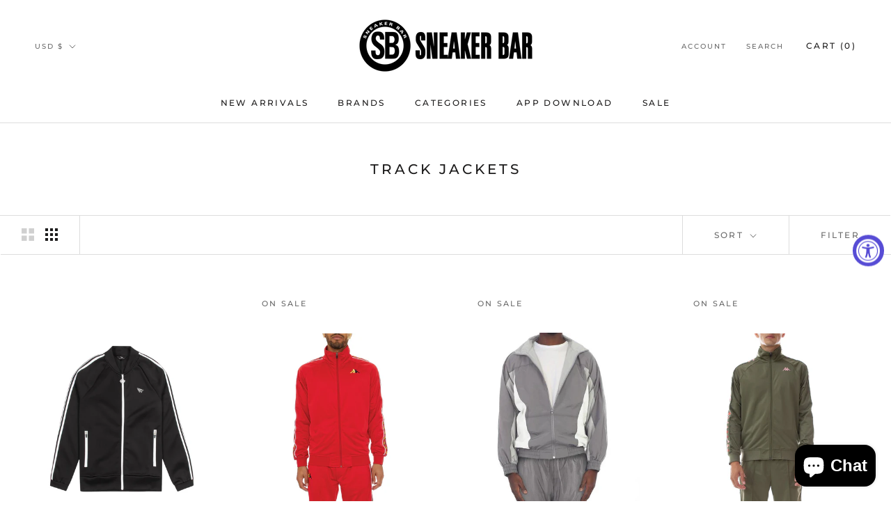

--- FILE ---
content_type: text/html; charset=utf-8
request_url: https://sneakerbarnewyork.com/collections/track-jackets
body_size: 32230
content:
<!doctype html>

<html class="no-js" lang="en">
  <head>
    <meta name="google-site-verification" content="mlkhtZzcCNSq8nIMPvKEpGLAqiKIPQUJ-zdadzEPqdA" />
    
    <meta name="facebook-domain-verification" content="6c9v1n7zetmt88t6cuy4yu8gshlirg" />
        
    <meta charset="utf-8"> 
    <meta http-equiv="X-UA-Compatible" content="IE=edge,chrome=1">
    <meta name="viewport" content="width=device-width, initial-scale=1.0, height=device-height, minimum-scale=1.0, maximum-scale=1.0">
    <meta name="theme-color" content="">

    <title>
      Track Jackets &ndash; Sneaker Bar
    </title><link rel="canonical" href="https://sneakerbarnewyork.com/collections/track-jackets"><link rel="shortcut icon" href="//sneakerbarnewyork.com/cdn/shop/files/Sneaker-Bar-White-Background_96x.jpg?v=1718144869" type="image/png"><meta property="og:type" content="website">
  <meta property="og:title" content="Track Jackets">
  <meta property="og:image" content="http://sneakerbarnewyork.com/cdn/shop/products/image_7c9a5290-a10c-49ae-9308-64db63016c8e.png?v=1671233229">
  <meta property="og:image:secure_url" content="https://sneakerbarnewyork.com/cdn/shop/products/image_7c9a5290-a10c-49ae-9308-64db63016c8e.png?v=1671233229">
  <meta property="og:image:width" content="2000">
  <meta property="og:image:height" content="2400"><meta property="og:url" content="https://sneakerbarnewyork.com/collections/track-jackets">
<meta property="og:site_name" content="Sneaker Bar"><meta name="twitter:card" content="summary"><meta name="twitter:title" content="Track Jackets">
  <meta name="twitter:description" content="">
  <meta name="twitter:image" content="https://sneakerbarnewyork.com/cdn/shop/products/image_7c9a5290-a10c-49ae-9308-64db63016c8e_600x600_crop_center.png?v=1671233229">
    <style>
  @font-face {
  font-family: Montserrat;
  font-weight: 500;
  font-style: normal;
  font-display: fallback;
  src: url("//sneakerbarnewyork.com/cdn/fonts/montserrat/montserrat_n5.07ef3781d9c78c8b93c98419da7ad4fbeebb6635.woff2") format("woff2"),
       url("//sneakerbarnewyork.com/cdn/fonts/montserrat/montserrat_n5.adf9b4bd8b0e4f55a0b203cdd84512667e0d5e4d.woff") format("woff");
}

  @font-face {
  font-family: "Nunito Sans";
  font-weight: 400;
  font-style: normal;
  font-display: fallback;
  src: url("//sneakerbarnewyork.com/cdn/fonts/nunito_sans/nunitosans_n4.0276fe080df0ca4e6a22d9cb55aed3ed5ba6b1da.woff2") format("woff2"),
       url("//sneakerbarnewyork.com/cdn/fonts/nunito_sans/nunitosans_n4.b4964bee2f5e7fd9c3826447e73afe2baad607b7.woff") format("woff");
}


  @font-face {
  font-family: "Nunito Sans";
  font-weight: 700;
  font-style: normal;
  font-display: fallback;
  src: url("//sneakerbarnewyork.com/cdn/fonts/nunito_sans/nunitosans_n7.25d963ed46da26098ebeab731e90d8802d989fa5.woff2") format("woff2"),
       url("//sneakerbarnewyork.com/cdn/fonts/nunito_sans/nunitosans_n7.d32e3219b3d2ec82285d3027bd673efc61a996c8.woff") format("woff");
}

  @font-face {
  font-family: "Nunito Sans";
  font-weight: 400;
  font-style: italic;
  font-display: fallback;
  src: url("//sneakerbarnewyork.com/cdn/fonts/nunito_sans/nunitosans_i4.6e408730afac1484cf297c30b0e67c86d17fc586.woff2") format("woff2"),
       url("//sneakerbarnewyork.com/cdn/fonts/nunito_sans/nunitosans_i4.c9b6dcbfa43622b39a5990002775a8381942ae38.woff") format("woff");
}

  @font-face {
  font-family: "Nunito Sans";
  font-weight: 700;
  font-style: italic;
  font-display: fallback;
  src: url("//sneakerbarnewyork.com/cdn/fonts/nunito_sans/nunitosans_i7.8c1124729eec046a321e2424b2acf328c2c12139.woff2") format("woff2"),
       url("//sneakerbarnewyork.com/cdn/fonts/nunito_sans/nunitosans_i7.af4cda04357273e0996d21184432bcb14651a64d.woff") format("woff");
}


  :root {
    --heading-font-family : Montserrat, sans-serif;
    --heading-font-weight : 500;
    --heading-font-style  : normal;

    --text-font-family : "Nunito Sans", sans-serif;
    --text-font-weight : 400;
    --text-font-style  : normal;

    --base-text-font-size   : 14px;
    --default-text-font-size: 14px;--background          : #ffffff;
    --background-rgb      : 255, 255, 255;
    --light-background    : #ffffff;
    --light-background-rgb: 255, 255, 255;
    --heading-color       : #1c1b1b;
    --text-color          : #1c1b1b;
    --text-color-rgb      : 28, 27, 27;
    --text-color-light    : #6a6a6a;
    --text-color-light-rgb: 106, 106, 106;
    --link-color          : #6a6a6a;
    --link-color-rgb      : 106, 106, 106;
    --border-color        : #dddddd;
    --border-color-rgb    : 221, 221, 221;

    --button-background    : #1c1b1b;
    --button-background-rgb: 28, 27, 27;
    --button-text-color    : #ffffff;

    --header-background       : #ffffff;
    --header-heading-color    : #1c1b1b;
    --header-light-text-color : #6a6a6a;
    --header-border-color     : #dddddd;

    --footer-background    : #ffffff;
    --footer-text-color    : #6a6a6a;
    --footer-heading-color : #1c1b1b;
    --footer-border-color  : #e9e9e9;

    --navigation-background      : #1c1b1b;
    --navigation-background-rgb  : 28, 27, 27;
    --navigation-text-color      : #ffffff;
    --navigation-text-color-light: rgba(255, 255, 255, 0.5);
    --navigation-border-color    : rgba(255, 255, 255, 0.25);

    --newsletter-popup-background     : #1c1b1b;
    --newsletter-popup-text-color     : #ffffff;
    --newsletter-popup-text-color-rgb : 255, 255, 255;

    --secondary-elements-background       : #1c1b1b;
    --secondary-elements-background-rgb   : 28, 27, 27;
    --secondary-elements-text-color       : #ffffff;
    --secondary-elements-text-color-light : rgba(255, 255, 255, 0.5);
    --secondary-elements-border-color     : rgba(255, 255, 255, 0.25);

    --product-sale-price-color    : #a90000;
    --product-sale-price-color-rgb: 169, 0, 0;

    /* Shopify related variables */
    --payment-terms-background-color: #ffffff;

    /* Products */

    --horizontal-spacing-four-products-per-row: 60px;
        --horizontal-spacing-two-products-per-row : 60px;

    --vertical-spacing-four-products-per-row: 60px;
        --vertical-spacing-two-products-per-row : 75px;

    /* Animation */
    --drawer-transition-timing: cubic-bezier(0.645, 0.045, 0.355, 1);
    --header-base-height: 80px; /* We set a default for browsers that do not support CSS variables */

    /* Cursors */
    --cursor-zoom-in-svg    : url(//sneakerbarnewyork.com/cdn/shop/t/11/assets/cursor-zoom-in.svg?v=170532930330058140181738146684);
    --cursor-zoom-in-2x-svg : url(//sneakerbarnewyork.com/cdn/shop/t/11/assets/cursor-zoom-in-2x.svg?v=56685658183649387561738146684);
  }
</style>

<script>
  // IE11 does not have support for CSS variables, so we have to polyfill them
  if (!(((window || {}).CSS || {}).supports && window.CSS.supports('(--a: 0)'))) {
    const script = document.createElement('script');
    script.type = 'text/javascript';
    script.src = 'https://cdn.jsdelivr.net/npm/css-vars-ponyfill@2';
    script.onload = function() {
      cssVars({});
    };

    document.getElementsByTagName('head')[0].appendChild(script);
  }
</script>

    <script>window.performance && window.performance.mark && window.performance.mark('shopify.content_for_header.start');</script><meta name="facebook-domain-verification" content="o5558fcflf3uydxnk6uh0l3ozb8rie">
<meta name="facebook-domain-verification" content="u7x19w6wzap5vvbtng1635b1db1x35">
<meta name="facebook-domain-verification" content="6c9v1n7zetmt88t6cuy4yu8gshlirg">
<meta name="google-site-verification" content="QQNzN58sbgLDrQz14nbBthVU8OtCcps3uQ6FyVjCrAI">
<meta id="shopify-digital-wallet" name="shopify-digital-wallet" content="/27895889994/digital_wallets/dialog">
<meta name="shopify-checkout-api-token" content="a1c6882aad6e47caed5752439d01c122">
<meta id="in-context-paypal-metadata" data-shop-id="27895889994" data-venmo-supported="false" data-environment="production" data-locale="en_US" data-paypal-v4="true" data-currency="USD">
<link rel="alternate" type="application/atom+xml" title="Feed" href="/collections/track-jackets.atom" />
<link rel="alternate" hreflang="x-default" href="https://sneakerbarnewyork.com/collections/track-jackets">
<link rel="alternate" hreflang="en" href="https://sneakerbarnewyork.com/collections/track-jackets">
<link rel="alternate" hreflang="en-CA" href="https://sneakerbarnewyork.com/en-ca/collections/track-jackets">
<link rel="alternate" type="application/json+oembed" href="https://sneakerbarnewyork.com/collections/track-jackets.oembed">
<script async="async" src="/checkouts/internal/preloads.js?locale=en-US"></script>
<link rel="preconnect" href="https://shop.app" crossorigin="anonymous">
<script async="async" src="https://shop.app/checkouts/internal/preloads.js?locale=en-US&shop_id=27895889994" crossorigin="anonymous"></script>
<script id="apple-pay-shop-capabilities" type="application/json">{"shopId":27895889994,"countryCode":"US","currencyCode":"USD","merchantCapabilities":["supports3DS"],"merchantId":"gid:\/\/shopify\/Shop\/27895889994","merchantName":"Sneaker Bar","requiredBillingContactFields":["postalAddress","email","phone"],"requiredShippingContactFields":["postalAddress","email","phone"],"shippingType":"shipping","supportedNetworks":["visa","masterCard","amex","discover","elo","jcb"],"total":{"type":"pending","label":"Sneaker Bar","amount":"1.00"},"shopifyPaymentsEnabled":true,"supportsSubscriptions":true}</script>
<script id="shopify-features" type="application/json">{"accessToken":"a1c6882aad6e47caed5752439d01c122","betas":["rich-media-storefront-analytics"],"domain":"sneakerbarnewyork.com","predictiveSearch":true,"shopId":27895889994,"locale":"en"}</script>
<script>var Shopify = Shopify || {};
Shopify.shop = "sneakerbarnyc.myshopify.com";
Shopify.locale = "en";
Shopify.currency = {"active":"USD","rate":"1.0"};
Shopify.country = "US";
Shopify.theme = {"name":"[NVD] Website Design Company - New Pres...","id":146437832958,"schema_name":"Prestige","schema_version":"5.2.0","theme_store_id":855,"role":"main"};
Shopify.theme.handle = "null";
Shopify.theme.style = {"id":null,"handle":null};
Shopify.cdnHost = "sneakerbarnewyork.com/cdn";
Shopify.routes = Shopify.routes || {};
Shopify.routes.root = "/";</script>
<script type="module">!function(o){(o.Shopify=o.Shopify||{}).modules=!0}(window);</script>
<script>!function(o){function n(){var o=[];function n(){o.push(Array.prototype.slice.apply(arguments))}return n.q=o,n}var t=o.Shopify=o.Shopify||{};t.loadFeatures=n(),t.autoloadFeatures=n()}(window);</script>
<script>
  window.ShopifyPay = window.ShopifyPay || {};
  window.ShopifyPay.apiHost = "shop.app\/pay";
  window.ShopifyPay.redirectState = null;
</script>
<script id="shop-js-analytics" type="application/json">{"pageType":"collection"}</script>
<script defer="defer" async type="module" src="//sneakerbarnewyork.com/cdn/shopifycloud/shop-js/modules/v2/client.init-shop-cart-sync_BdyHc3Nr.en.esm.js"></script>
<script defer="defer" async type="module" src="//sneakerbarnewyork.com/cdn/shopifycloud/shop-js/modules/v2/chunk.common_Daul8nwZ.esm.js"></script>
<script type="module">
  await import("//sneakerbarnewyork.com/cdn/shopifycloud/shop-js/modules/v2/client.init-shop-cart-sync_BdyHc3Nr.en.esm.js");
await import("//sneakerbarnewyork.com/cdn/shopifycloud/shop-js/modules/v2/chunk.common_Daul8nwZ.esm.js");

  window.Shopify.SignInWithShop?.initShopCartSync?.({"fedCMEnabled":true,"windoidEnabled":true});

</script>
<script>
  window.Shopify = window.Shopify || {};
  if (!window.Shopify.featureAssets) window.Shopify.featureAssets = {};
  window.Shopify.featureAssets['shop-js'] = {"shop-cart-sync":["modules/v2/client.shop-cart-sync_QYOiDySF.en.esm.js","modules/v2/chunk.common_Daul8nwZ.esm.js"],"init-fed-cm":["modules/v2/client.init-fed-cm_DchLp9rc.en.esm.js","modules/v2/chunk.common_Daul8nwZ.esm.js"],"shop-button":["modules/v2/client.shop-button_OV7bAJc5.en.esm.js","modules/v2/chunk.common_Daul8nwZ.esm.js"],"init-windoid":["modules/v2/client.init-windoid_DwxFKQ8e.en.esm.js","modules/v2/chunk.common_Daul8nwZ.esm.js"],"shop-cash-offers":["modules/v2/client.shop-cash-offers_DWtL6Bq3.en.esm.js","modules/v2/chunk.common_Daul8nwZ.esm.js","modules/v2/chunk.modal_CQq8HTM6.esm.js"],"shop-toast-manager":["modules/v2/client.shop-toast-manager_CX9r1SjA.en.esm.js","modules/v2/chunk.common_Daul8nwZ.esm.js"],"init-shop-email-lookup-coordinator":["modules/v2/client.init-shop-email-lookup-coordinator_UhKnw74l.en.esm.js","modules/v2/chunk.common_Daul8nwZ.esm.js"],"pay-button":["modules/v2/client.pay-button_DzxNnLDY.en.esm.js","modules/v2/chunk.common_Daul8nwZ.esm.js"],"avatar":["modules/v2/client.avatar_BTnouDA3.en.esm.js"],"init-shop-cart-sync":["modules/v2/client.init-shop-cart-sync_BdyHc3Nr.en.esm.js","modules/v2/chunk.common_Daul8nwZ.esm.js"],"shop-login-button":["modules/v2/client.shop-login-button_D8B466_1.en.esm.js","modules/v2/chunk.common_Daul8nwZ.esm.js","modules/v2/chunk.modal_CQq8HTM6.esm.js"],"init-customer-accounts-sign-up":["modules/v2/client.init-customer-accounts-sign-up_C8fpPm4i.en.esm.js","modules/v2/client.shop-login-button_D8B466_1.en.esm.js","modules/v2/chunk.common_Daul8nwZ.esm.js","modules/v2/chunk.modal_CQq8HTM6.esm.js"],"init-shop-for-new-customer-accounts":["modules/v2/client.init-shop-for-new-customer-accounts_CVTO0Ztu.en.esm.js","modules/v2/client.shop-login-button_D8B466_1.en.esm.js","modules/v2/chunk.common_Daul8nwZ.esm.js","modules/v2/chunk.modal_CQq8HTM6.esm.js"],"init-customer-accounts":["modules/v2/client.init-customer-accounts_dRgKMfrE.en.esm.js","modules/v2/client.shop-login-button_D8B466_1.en.esm.js","modules/v2/chunk.common_Daul8nwZ.esm.js","modules/v2/chunk.modal_CQq8HTM6.esm.js"],"shop-follow-button":["modules/v2/client.shop-follow-button_CkZpjEct.en.esm.js","modules/v2/chunk.common_Daul8nwZ.esm.js","modules/v2/chunk.modal_CQq8HTM6.esm.js"],"lead-capture":["modules/v2/client.lead-capture_BntHBhfp.en.esm.js","modules/v2/chunk.common_Daul8nwZ.esm.js","modules/v2/chunk.modal_CQq8HTM6.esm.js"],"checkout-modal":["modules/v2/client.checkout-modal_CfxcYbTm.en.esm.js","modules/v2/chunk.common_Daul8nwZ.esm.js","modules/v2/chunk.modal_CQq8HTM6.esm.js"],"shop-login":["modules/v2/client.shop-login_Da4GZ2H6.en.esm.js","modules/v2/chunk.common_Daul8nwZ.esm.js","modules/v2/chunk.modal_CQq8HTM6.esm.js"],"payment-terms":["modules/v2/client.payment-terms_MV4M3zvL.en.esm.js","modules/v2/chunk.common_Daul8nwZ.esm.js","modules/v2/chunk.modal_CQq8HTM6.esm.js"]};
</script>
<script>(function() {
  var isLoaded = false;
  function asyncLoad() {
    if (isLoaded) return;
    isLoaded = true;
    var urls = ["https:\/\/instafeed.nfcube.com\/cdn\/28e490b15e46bae27069cd332f6eba2d.js?shop=sneakerbarnyc.myshopify.com","https:\/\/cdn.shopify.com\/s\/files\/1\/0278\/9588\/9994\/t\/4\/assets\/shopneybanner_script.js?v=1701866955\u0026shop=sneakerbarnyc.myshopify.com","https:\/\/cdn.shopify.com\/s\/files\/1\/0278\/9588\/9994\/t\/4\/assets\/affirmShopify.js?v=1709831924\u0026shop=sneakerbarnyc.myshopify.com"];
    for (var i = 0; i < urls.length; i++) {
      var s = document.createElement('script');
      s.type = 'text/javascript';
      s.async = true;
      s.src = urls[i];
      var x = document.getElementsByTagName('script')[0];
      x.parentNode.insertBefore(s, x);
    }
  };
  if(window.attachEvent) {
    window.attachEvent('onload', asyncLoad);
  } else {
    window.addEventListener('load', asyncLoad, false);
  }
})();</script>
<script id="__st">var __st={"a":27895889994,"offset":-18000,"reqid":"f89ad61f-6c00-4b2b-a50c-2d83b9ed8d4c-1768966261","pageurl":"sneakerbarnewyork.com\/collections\/track-jackets","u":"137a5a9f8732","p":"collection","rtyp":"collection","rid":156170420298};</script>
<script>window.ShopifyPaypalV4VisibilityTracking = true;</script>
<script id="captcha-bootstrap">!function(){'use strict';const t='contact',e='account',n='new_comment',o=[[t,t],['blogs',n],['comments',n],[t,'customer']],c=[[e,'customer_login'],[e,'guest_login'],[e,'recover_customer_password'],[e,'create_customer']],r=t=>t.map((([t,e])=>`form[action*='/${t}']:not([data-nocaptcha='true']) input[name='form_type'][value='${e}']`)).join(','),a=t=>()=>t?[...document.querySelectorAll(t)].map((t=>t.form)):[];function s(){const t=[...o],e=r(t);return a(e)}const i='password',u='form_key',d=['recaptcha-v3-token','g-recaptcha-response','h-captcha-response',i],f=()=>{try{return window.sessionStorage}catch{return}},m='__shopify_v',_=t=>t.elements[u];function p(t,e,n=!1){try{const o=window.sessionStorage,c=JSON.parse(o.getItem(e)),{data:r}=function(t){const{data:e,action:n}=t;return t[m]||n?{data:e,action:n}:{data:t,action:n}}(c);for(const[e,n]of Object.entries(r))t.elements[e]&&(t.elements[e].value=n);n&&o.removeItem(e)}catch(o){console.error('form repopulation failed',{error:o})}}const l='form_type',E='cptcha';function T(t){t.dataset[E]=!0}const w=window,h=w.document,L='Shopify',v='ce_forms',y='captcha';let A=!1;((t,e)=>{const n=(g='f06e6c50-85a8-45c8-87d0-21a2b65856fe',I='https://cdn.shopify.com/shopifycloud/storefront-forms-hcaptcha/ce_storefront_forms_captcha_hcaptcha.v1.5.2.iife.js',D={infoText:'Protected by hCaptcha',privacyText:'Privacy',termsText:'Terms'},(t,e,n)=>{const o=w[L][v],c=o.bindForm;if(c)return c(t,g,e,D).then(n);var r;o.q.push([[t,g,e,D],n]),r=I,A||(h.body.append(Object.assign(h.createElement('script'),{id:'captcha-provider',async:!0,src:r})),A=!0)});var g,I,D;w[L]=w[L]||{},w[L][v]=w[L][v]||{},w[L][v].q=[],w[L][y]=w[L][y]||{},w[L][y].protect=function(t,e){n(t,void 0,e),T(t)},Object.freeze(w[L][y]),function(t,e,n,w,h,L){const[v,y,A,g]=function(t,e,n){const i=e?o:[],u=t?c:[],d=[...i,...u],f=r(d),m=r(i),_=r(d.filter((([t,e])=>n.includes(e))));return[a(f),a(m),a(_),s()]}(w,h,L),I=t=>{const e=t.target;return e instanceof HTMLFormElement?e:e&&e.form},D=t=>v().includes(t);t.addEventListener('submit',(t=>{const e=I(t);if(!e)return;const n=D(e)&&!e.dataset.hcaptchaBound&&!e.dataset.recaptchaBound,o=_(e),c=g().includes(e)&&(!o||!o.value);(n||c)&&t.preventDefault(),c&&!n&&(function(t){try{if(!f())return;!function(t){const e=f();if(!e)return;const n=_(t);if(!n)return;const o=n.value;o&&e.removeItem(o)}(t);const e=Array.from(Array(32),(()=>Math.random().toString(36)[2])).join('');!function(t,e){_(t)||t.append(Object.assign(document.createElement('input'),{type:'hidden',name:u})),t.elements[u].value=e}(t,e),function(t,e){const n=f();if(!n)return;const o=[...t.querySelectorAll(`input[type='${i}']`)].map((({name:t})=>t)),c=[...d,...o],r={};for(const[a,s]of new FormData(t).entries())c.includes(a)||(r[a]=s);n.setItem(e,JSON.stringify({[m]:1,action:t.action,data:r}))}(t,e)}catch(e){console.error('failed to persist form',e)}}(e),e.submit())}));const S=(t,e)=>{t&&!t.dataset[E]&&(n(t,e.some((e=>e===t))),T(t))};for(const o of['focusin','change'])t.addEventListener(o,(t=>{const e=I(t);D(e)&&S(e,y())}));const B=e.get('form_key'),M=e.get(l),P=B&&M;t.addEventListener('DOMContentLoaded',(()=>{const t=y();if(P)for(const e of t)e.elements[l].value===M&&p(e,B);[...new Set([...A(),...v().filter((t=>'true'===t.dataset.shopifyCaptcha))])].forEach((e=>S(e,t)))}))}(h,new URLSearchParams(w.location.search),n,t,e,['guest_login'])})(!0,!0)}();</script>
<script integrity="sha256-4kQ18oKyAcykRKYeNunJcIwy7WH5gtpwJnB7kiuLZ1E=" data-source-attribution="shopify.loadfeatures" defer="defer" src="//sneakerbarnewyork.com/cdn/shopifycloud/storefront/assets/storefront/load_feature-a0a9edcb.js" crossorigin="anonymous"></script>
<script crossorigin="anonymous" defer="defer" src="//sneakerbarnewyork.com/cdn/shopifycloud/storefront/assets/shopify_pay/storefront-65b4c6d7.js?v=20250812"></script>
<script data-source-attribution="shopify.dynamic_checkout.dynamic.init">var Shopify=Shopify||{};Shopify.PaymentButton=Shopify.PaymentButton||{isStorefrontPortableWallets:!0,init:function(){window.Shopify.PaymentButton.init=function(){};var t=document.createElement("script");t.src="https://sneakerbarnewyork.com/cdn/shopifycloud/portable-wallets/latest/portable-wallets.en.js",t.type="module",document.head.appendChild(t)}};
</script>
<script data-source-attribution="shopify.dynamic_checkout.buyer_consent">
  function portableWalletsHideBuyerConsent(e){var t=document.getElementById("shopify-buyer-consent"),n=document.getElementById("shopify-subscription-policy-button");t&&n&&(t.classList.add("hidden"),t.setAttribute("aria-hidden","true"),n.removeEventListener("click",e))}function portableWalletsShowBuyerConsent(e){var t=document.getElementById("shopify-buyer-consent"),n=document.getElementById("shopify-subscription-policy-button");t&&n&&(t.classList.remove("hidden"),t.removeAttribute("aria-hidden"),n.addEventListener("click",e))}window.Shopify?.PaymentButton&&(window.Shopify.PaymentButton.hideBuyerConsent=portableWalletsHideBuyerConsent,window.Shopify.PaymentButton.showBuyerConsent=portableWalletsShowBuyerConsent);
</script>
<script data-source-attribution="shopify.dynamic_checkout.cart.bootstrap">document.addEventListener("DOMContentLoaded",(function(){function t(){return document.querySelector("shopify-accelerated-checkout-cart, shopify-accelerated-checkout")}if(t())Shopify.PaymentButton.init();else{new MutationObserver((function(e,n){t()&&(Shopify.PaymentButton.init(),n.disconnect())})).observe(document.body,{childList:!0,subtree:!0})}}));
</script>
<link id="shopify-accelerated-checkout-styles" rel="stylesheet" media="screen" href="https://sneakerbarnewyork.com/cdn/shopifycloud/portable-wallets/latest/accelerated-checkout-backwards-compat.css" crossorigin="anonymous">
<style id="shopify-accelerated-checkout-cart">
        #shopify-buyer-consent {
  margin-top: 1em;
  display: inline-block;
  width: 100%;
}

#shopify-buyer-consent.hidden {
  display: none;
}

#shopify-subscription-policy-button {
  background: none;
  border: none;
  padding: 0;
  text-decoration: underline;
  font-size: inherit;
  cursor: pointer;
}

#shopify-subscription-policy-button::before {
  box-shadow: none;
}

      </style>

<script>window.performance && window.performance.mark && window.performance.mark('shopify.content_for_header.end');</script>

    <link rel="stylesheet" href="//sneakerbarnewyork.com/cdn/shop/t/11/assets/theme.css?v=171198891518476773691738146684">

    <script>// This allows to expose several variables to the global scope, to be used in scripts
      window.theme = {
        pageType: "collection",
        moneyFormat: "${{amount}}",
        moneyWithCurrencyFormat: "${{amount}} USD",
        productImageSize: "tall",
        searchMode: "product,article",
        showPageTransition: false,
        showElementStaggering: true,
        showImageZooming: true
      };

      window.routes = {
        rootUrl: "\/",
        rootUrlWithoutSlash: '',
        cartUrl: "\/cart",
        cartAddUrl: "\/cart\/add",
        cartChangeUrl: "\/cart\/change",
        searchUrl: "\/search",
        productRecommendationsUrl: "\/recommendations\/products"
      };

      window.languages = {
        cartAddNote: "Add Order Note",
        cartEditNote: "Edit Order Note",
        productImageLoadingError: "This image could not be loaded. Please try to reload the page.",
        productFormAddToCart: "Add to cart",
        productFormUnavailable: "Unavailable",
        productFormSoldOut: "Sold Out",
        shippingEstimatorOneResult: "1 option available:",
        shippingEstimatorMoreResults: "{{count}} options available:",
        shippingEstimatorNoResults: "No shipping could be found"
      };

      window.lazySizesConfig = {
        loadHidden: false,
        hFac: 0.5,
        expFactor: 2,
        ricTimeout: 150,
        lazyClass: 'Image--lazyLoad',
        loadingClass: 'Image--lazyLoading',
        loadedClass: 'Image--lazyLoaded'
      };

      document.documentElement.className = document.documentElement.className.replace('no-js', 'js');
      document.documentElement.style.setProperty('--window-height', window.innerHeight + 'px');

      // We do a quick detection of some features (we could use Modernizr but for so little...)
      (function() {
        document.documentElement.className += ((window.CSS && window.CSS.supports('(position: sticky) or (position: -webkit-sticky)')) ? ' supports-sticky' : ' no-supports-sticky');
        document.documentElement.className += (window.matchMedia('(-moz-touch-enabled: 1), (hover: none)')).matches ? ' no-supports-hover' : ' supports-hover';
      }());
    </script>

    <script src="//sneakerbarnewyork.com/cdn/shop/t/11/assets/lazysizes.min.js?v=174358363404432586981738146684" async></script><script src="https://polyfill-fastly.net/v3/polyfill.min.js?unknown=polyfill&features=fetch,Element.prototype.closest,Element.prototype.remove,Element.prototype.classList,Array.prototype.includes,Array.prototype.fill,Object.assign,CustomEvent,IntersectionObserver,IntersectionObserverEntry,URL" defer></script>
    <script src="//sneakerbarnewyork.com/cdn/shop/t/11/assets/libs.min.js?v=26178543184394469741738146684" defer></script>
    <script src="//sneakerbarnewyork.com/cdn/shop/t/11/assets/theme.min.js?v=55365834418760724951738146684" defer></script>
    <script src="//sneakerbarnewyork.com/cdn/shop/t/11/assets/custom.js?v=183944157590872491501738146684" defer></script>

    <script>
      (function () {
        window.onpageshow = function() {
          if (window.theme.showPageTransition) {
            var pageTransition = document.querySelector('.PageTransition');

            if (pageTransition) {
              pageTransition.style.visibility = 'visible';
              pageTransition.style.opacity = '0';
            }
          }

          // When the page is loaded from the cache, we have to reload the cart content
          document.documentElement.dispatchEvent(new CustomEvent('cart:refresh', {
            bubbles: true
          }));
        };
      })();
    </script>

    


  <script type="application/ld+json">
  {
    "@context": "http://schema.org",
    "@type": "BreadcrumbList",
  "itemListElement": [{
      "@type": "ListItem",
      "position": 1,
      "name": "Translation missing: en.general.breadcrumb.home",
      "item": "https://sneakerbarnewyork.com"
    },{
          "@type": "ListItem",
          "position": 2,
          "name": "Track Jackets",
          "item": "https://sneakerbarnewyork.com/collections/track-jackets"
        }]
  }
  </script>

  	<script src='https://api.qcpg.cc/api/v2/vendors/script/3140cbbc-ade5-455b-b4fc-59caa01023f4'></script> 
<!--DOOFINDER-SHOPIFY-->  <!--/DOOFINDER-SHOPIFY--><!-- BEGIN app block: shopify://apps/smart-seo/blocks/smartseo/7b0a6064-ca2e-4392-9a1d-8c43c942357b --><meta name="smart-seo-integrated" content="true" /><!-- metatagsSavedToSEOFields: true --><!-- BEGIN app snippet: smartseo.custom.schemas.jsonld --><!-- END app snippet --><!-- BEGIN app snippet: smartseo.no.index -->





<!-- END app snippet --><!-- END app block --><script src="https://cdn.shopify.com/extensions/019a0131-ca1b-7172-a6b1-2fadce39ca6e/accessibly-28/assets/acc-main.js" type="text/javascript" defer="defer"></script>
<script src="https://cdn.shopify.com/extensions/e8878072-2f6b-4e89-8082-94b04320908d/inbox-1254/assets/inbox-chat-loader.js" type="text/javascript" defer="defer"></script>
<link href="https://monorail-edge.shopifysvc.com" rel="dns-prefetch">
<script>(function(){if ("sendBeacon" in navigator && "performance" in window) {try {var session_token_from_headers = performance.getEntriesByType('navigation')[0].serverTiming.find(x => x.name == '_s').description;} catch {var session_token_from_headers = undefined;}var session_cookie_matches = document.cookie.match(/_shopify_s=([^;]*)/);var session_token_from_cookie = session_cookie_matches && session_cookie_matches.length === 2 ? session_cookie_matches[1] : "";var session_token = session_token_from_headers || session_token_from_cookie || "";function handle_abandonment_event(e) {var entries = performance.getEntries().filter(function(entry) {return /monorail-edge.shopifysvc.com/.test(entry.name);});if (!window.abandonment_tracked && entries.length === 0) {window.abandonment_tracked = true;var currentMs = Date.now();var navigation_start = performance.timing.navigationStart;var payload = {shop_id: 27895889994,url: window.location.href,navigation_start,duration: currentMs - navigation_start,session_token,page_type: "collection"};window.navigator.sendBeacon("https://monorail-edge.shopifysvc.com/v1/produce", JSON.stringify({schema_id: "online_store_buyer_site_abandonment/1.1",payload: payload,metadata: {event_created_at_ms: currentMs,event_sent_at_ms: currentMs}}));}}window.addEventListener('pagehide', handle_abandonment_event);}}());</script>
<script id="web-pixels-manager-setup">(function e(e,d,r,n,o){if(void 0===o&&(o={}),!Boolean(null===(a=null===(i=window.Shopify)||void 0===i?void 0:i.analytics)||void 0===a?void 0:a.replayQueue)){var i,a;window.Shopify=window.Shopify||{};var t=window.Shopify;t.analytics=t.analytics||{};var s=t.analytics;s.replayQueue=[],s.publish=function(e,d,r){return s.replayQueue.push([e,d,r]),!0};try{self.performance.mark("wpm:start")}catch(e){}var l=function(){var e={modern:/Edge?\/(1{2}[4-9]|1[2-9]\d|[2-9]\d{2}|\d{4,})\.\d+(\.\d+|)|Firefox\/(1{2}[4-9]|1[2-9]\d|[2-9]\d{2}|\d{4,})\.\d+(\.\d+|)|Chrom(ium|e)\/(9{2}|\d{3,})\.\d+(\.\d+|)|(Maci|X1{2}).+ Version\/(15\.\d+|(1[6-9]|[2-9]\d|\d{3,})\.\d+)([,.]\d+|)( \(\w+\)|)( Mobile\/\w+|) Safari\/|Chrome.+OPR\/(9{2}|\d{3,})\.\d+\.\d+|(CPU[ +]OS|iPhone[ +]OS|CPU[ +]iPhone|CPU IPhone OS|CPU iPad OS)[ +]+(15[._]\d+|(1[6-9]|[2-9]\d|\d{3,})[._]\d+)([._]\d+|)|Android:?[ /-](13[3-9]|1[4-9]\d|[2-9]\d{2}|\d{4,})(\.\d+|)(\.\d+|)|Android.+Firefox\/(13[5-9]|1[4-9]\d|[2-9]\d{2}|\d{4,})\.\d+(\.\d+|)|Android.+Chrom(ium|e)\/(13[3-9]|1[4-9]\d|[2-9]\d{2}|\d{4,})\.\d+(\.\d+|)|SamsungBrowser\/([2-9]\d|\d{3,})\.\d+/,legacy:/Edge?\/(1[6-9]|[2-9]\d|\d{3,})\.\d+(\.\d+|)|Firefox\/(5[4-9]|[6-9]\d|\d{3,})\.\d+(\.\d+|)|Chrom(ium|e)\/(5[1-9]|[6-9]\d|\d{3,})\.\d+(\.\d+|)([\d.]+$|.*Safari\/(?![\d.]+ Edge\/[\d.]+$))|(Maci|X1{2}).+ Version\/(10\.\d+|(1[1-9]|[2-9]\d|\d{3,})\.\d+)([,.]\d+|)( \(\w+\)|)( Mobile\/\w+|) Safari\/|Chrome.+OPR\/(3[89]|[4-9]\d|\d{3,})\.\d+\.\d+|(CPU[ +]OS|iPhone[ +]OS|CPU[ +]iPhone|CPU IPhone OS|CPU iPad OS)[ +]+(10[._]\d+|(1[1-9]|[2-9]\d|\d{3,})[._]\d+)([._]\d+|)|Android:?[ /-](13[3-9]|1[4-9]\d|[2-9]\d{2}|\d{4,})(\.\d+|)(\.\d+|)|Mobile Safari.+OPR\/([89]\d|\d{3,})\.\d+\.\d+|Android.+Firefox\/(13[5-9]|1[4-9]\d|[2-9]\d{2}|\d{4,})\.\d+(\.\d+|)|Android.+Chrom(ium|e)\/(13[3-9]|1[4-9]\d|[2-9]\d{2}|\d{4,})\.\d+(\.\d+|)|Android.+(UC? ?Browser|UCWEB|U3)[ /]?(15\.([5-9]|\d{2,})|(1[6-9]|[2-9]\d|\d{3,})\.\d+)\.\d+|SamsungBrowser\/(5\.\d+|([6-9]|\d{2,})\.\d+)|Android.+MQ{2}Browser\/(14(\.(9|\d{2,})|)|(1[5-9]|[2-9]\d|\d{3,})(\.\d+|))(\.\d+|)|K[Aa][Ii]OS\/(3\.\d+|([4-9]|\d{2,})\.\d+)(\.\d+|)/},d=e.modern,r=e.legacy,n=navigator.userAgent;return n.match(d)?"modern":n.match(r)?"legacy":"unknown"}(),u="modern"===l?"modern":"legacy",c=(null!=n?n:{modern:"",legacy:""})[u],f=function(e){return[e.baseUrl,"/wpm","/b",e.hashVersion,"modern"===e.buildTarget?"m":"l",".js"].join("")}({baseUrl:d,hashVersion:r,buildTarget:u}),m=function(e){var d=e.version,r=e.bundleTarget,n=e.surface,o=e.pageUrl,i=e.monorailEndpoint;return{emit:function(e){var a=e.status,t=e.errorMsg,s=(new Date).getTime(),l=JSON.stringify({metadata:{event_sent_at_ms:s},events:[{schema_id:"web_pixels_manager_load/3.1",payload:{version:d,bundle_target:r,page_url:o,status:a,surface:n,error_msg:t},metadata:{event_created_at_ms:s}}]});if(!i)return console&&console.warn&&console.warn("[Web Pixels Manager] No Monorail endpoint provided, skipping logging."),!1;try{return self.navigator.sendBeacon.bind(self.navigator)(i,l)}catch(e){}var u=new XMLHttpRequest;try{return u.open("POST",i,!0),u.setRequestHeader("Content-Type","text/plain"),u.send(l),!0}catch(e){return console&&console.warn&&console.warn("[Web Pixels Manager] Got an unhandled error while logging to Monorail."),!1}}}}({version:r,bundleTarget:l,surface:e.surface,pageUrl:self.location.href,monorailEndpoint:e.monorailEndpoint});try{o.browserTarget=l,function(e){var d=e.src,r=e.async,n=void 0===r||r,o=e.onload,i=e.onerror,a=e.sri,t=e.scriptDataAttributes,s=void 0===t?{}:t,l=document.createElement("script"),u=document.querySelector("head"),c=document.querySelector("body");if(l.async=n,l.src=d,a&&(l.integrity=a,l.crossOrigin="anonymous"),s)for(var f in s)if(Object.prototype.hasOwnProperty.call(s,f))try{l.dataset[f]=s[f]}catch(e){}if(o&&l.addEventListener("load",o),i&&l.addEventListener("error",i),u)u.appendChild(l);else{if(!c)throw new Error("Did not find a head or body element to append the script");c.appendChild(l)}}({src:f,async:!0,onload:function(){if(!function(){var e,d;return Boolean(null===(d=null===(e=window.Shopify)||void 0===e?void 0:e.analytics)||void 0===d?void 0:d.initialized)}()){var d=window.webPixelsManager.init(e)||void 0;if(d){var r=window.Shopify.analytics;r.replayQueue.forEach((function(e){var r=e[0],n=e[1],o=e[2];d.publishCustomEvent(r,n,o)})),r.replayQueue=[],r.publish=d.publishCustomEvent,r.visitor=d.visitor,r.initialized=!0}}},onerror:function(){return m.emit({status:"failed",errorMsg:"".concat(f," has failed to load")})},sri:function(e){var d=/^sha384-[A-Za-z0-9+/=]+$/;return"string"==typeof e&&d.test(e)}(c)?c:"",scriptDataAttributes:o}),m.emit({status:"loading"})}catch(e){m.emit({status:"failed",errorMsg:(null==e?void 0:e.message)||"Unknown error"})}}})({shopId: 27895889994,storefrontBaseUrl: "https://sneakerbarnewyork.com",extensionsBaseUrl: "https://extensions.shopifycdn.com/cdn/shopifycloud/web-pixels-manager",monorailEndpoint: "https://monorail-edge.shopifysvc.com/unstable/produce_batch",surface: "storefront-renderer",enabledBetaFlags: ["2dca8a86"],webPixelsConfigList: [{"id":"508100862","configuration":"{\"config\":\"{\\\"pixel_id\\\":\\\"GT-P8VDLQF\\\",\\\"target_country\\\":\\\"US\\\",\\\"gtag_events\\\":[{\\\"type\\\":\\\"purchase\\\",\\\"action_label\\\":\\\"MC-CX8NFFHS31\\\"},{\\\"type\\\":\\\"page_view\\\",\\\"action_label\\\":\\\"MC-CX8NFFHS31\\\"},{\\\"type\\\":\\\"view_item\\\",\\\"action_label\\\":\\\"MC-CX8NFFHS31\\\"}],\\\"enable_monitoring_mode\\\":false}\"}","eventPayloadVersion":"v1","runtimeContext":"OPEN","scriptVersion":"b2a88bafab3e21179ed38636efcd8a93","type":"APP","apiClientId":1780363,"privacyPurposes":[],"dataSharingAdjustments":{"protectedCustomerApprovalScopes":["read_customer_address","read_customer_email","read_customer_name","read_customer_personal_data","read_customer_phone"]}},{"id":"404848894","configuration":"{\"pixelCode\":\"CG8BKK3C77U7MUFVT8O0\"}","eventPayloadVersion":"v1","runtimeContext":"STRICT","scriptVersion":"22e92c2ad45662f435e4801458fb78cc","type":"APP","apiClientId":4383523,"privacyPurposes":["ANALYTICS","MARKETING","SALE_OF_DATA"],"dataSharingAdjustments":{"protectedCustomerApprovalScopes":["read_customer_address","read_customer_email","read_customer_name","read_customer_personal_data","read_customer_phone"]}},{"id":"214991102","configuration":"{\"pixel_id\":\"228542325984540\",\"pixel_type\":\"facebook_pixel\",\"metaapp_system_user_token\":\"-\"}","eventPayloadVersion":"v1","runtimeContext":"OPEN","scriptVersion":"ca16bc87fe92b6042fbaa3acc2fbdaa6","type":"APP","apiClientId":2329312,"privacyPurposes":["ANALYTICS","MARKETING","SALE_OF_DATA"],"dataSharingAdjustments":{"protectedCustomerApprovalScopes":["read_customer_address","read_customer_email","read_customer_name","read_customer_personal_data","read_customer_phone"]}},{"id":"shopify-app-pixel","configuration":"{}","eventPayloadVersion":"v1","runtimeContext":"STRICT","scriptVersion":"0450","apiClientId":"shopify-pixel","type":"APP","privacyPurposes":["ANALYTICS","MARKETING"]},{"id":"shopify-custom-pixel","eventPayloadVersion":"v1","runtimeContext":"LAX","scriptVersion":"0450","apiClientId":"shopify-pixel","type":"CUSTOM","privacyPurposes":["ANALYTICS","MARKETING"]}],isMerchantRequest: false,initData: {"shop":{"name":"Sneaker Bar","paymentSettings":{"currencyCode":"USD"},"myshopifyDomain":"sneakerbarnyc.myshopify.com","countryCode":"US","storefrontUrl":"https:\/\/sneakerbarnewyork.com"},"customer":null,"cart":null,"checkout":null,"productVariants":[],"purchasingCompany":null},},"https://sneakerbarnewyork.com/cdn","fcfee988w5aeb613cpc8e4bc33m6693e112",{"modern":"","legacy":""},{"shopId":"27895889994","storefrontBaseUrl":"https:\/\/sneakerbarnewyork.com","extensionBaseUrl":"https:\/\/extensions.shopifycdn.com\/cdn\/shopifycloud\/web-pixels-manager","surface":"storefront-renderer","enabledBetaFlags":"[\"2dca8a86\"]","isMerchantRequest":"false","hashVersion":"fcfee988w5aeb613cpc8e4bc33m6693e112","publish":"custom","events":"[[\"page_viewed\",{}],[\"collection_viewed\",{\"collection\":{\"id\":\"156170420298\",\"title\":\"Track Jackets\",\"productVariants\":[{\"price\":{\"amount\":115.0,\"currencyCode\":\"USD\"},\"product\":{\"title\":\"PPL Track Jacket - Black\",\"vendor\":\"Paper Planes\",\"id\":\"7495559479550\",\"untranslatedTitle\":\"PPL Track Jacket - Black\",\"url\":\"\/products\/ppl-track-jacket\",\"type\":\"Track Jackets\"},\"id\":\"42210187247870\",\"image\":{\"src\":\"\/\/sneakerbarnewyork.com\/cdn\/shop\/products\/image_7c9a5290-a10c-49ae-9308-64db63016c8e.png?v=1671233229\"},\"sku\":\"\",\"title\":\"L\",\"untranslatedTitle\":\"L\"},{\"price\":{\"amount\":45.0,\"currencyCode\":\"USD\"},\"product\":{\"title\":\"222 Banda Carambie Track Jacket - Red\",\"vendor\":\"Kappa\",\"id\":\"6788235985079\",\"untranslatedTitle\":\"222 Banda Carambie Track Jacket - Red\",\"url\":\"\/products\/222-banda-carambie-track-jacket\",\"type\":\"Track Jackets\"},\"id\":\"39894419341495\",\"image\":{\"src\":\"\/\/sneakerbarnewyork.com\/cdn\/shop\/products\/34161EW-A01-1_1800x1800_16ce82ea-cbf0-4cd5-a80f-461e590cfc01.jpg?v=1622154065\"},\"sku\":\"\",\"title\":\"XL\",\"untranslatedTitle\":\"XL\"},{\"price\":{\"amount\":32.5,\"currencyCode\":\"USD\"},\"product\":{\"title\":\"Flight Jacket - Grey\",\"vendor\":\"EPTM.\",\"id\":\"4393489694794\",\"untranslatedTitle\":\"Flight Jacket - Grey\",\"url\":\"\/products\/flight-jacket\",\"type\":\"Track Jackets\"},\"id\":\"31351605690442\",\"image\":{\"src\":\"\/\/sneakerbarnewyork.com\/cdn\/shop\/products\/7470-1_900x_38b02e86-3327-4afe-9f50-d5f42ecd2b42.jpg?v=1574628478\"},\"sku\":\"\",\"title\":\"M\",\"untranslatedTitle\":\"M\"},{\"price\":{\"amount\":45.0,\"currencyCode\":\"USD\"},\"product\":{\"title\":\"222 Banda Dullo Track Jacket - Olive\",\"vendor\":\"Kappa\",\"id\":\"4393395290186\",\"untranslatedTitle\":\"222 Banda Dullo Track Jacket - Olive\",\"url\":\"\/products\/222-banda-dullo-track-jacket\",\"type\":\"Track Jackets\"},\"id\":\"31351178985546\",\"image\":{\"src\":\"\/\/sneakerbarnewyork.com\/cdn\/shop\/products\/3113L9W-A0K_1800x1800_cdebb36b-dd8e-4b4d-ab30-1a7f16292073.jpg?v=1574624464\"},\"sku\":\"\",\"title\":\"XL\",\"untranslatedTitle\":\"XL\"},{\"price\":{\"amount\":40.0,\"currencyCode\":\"USD\"},\"product\":{\"title\":\"Logo Tape Artem 2 Track Jacket - Red Tape\",\"vendor\":\"Kappa\",\"id\":\"7029178302647\",\"untranslatedTitle\":\"Logo Tape Artem 2 Track Jacket - Red Tape\",\"url\":\"\/products\/logo-tape-artem-2-track-jacket-2\",\"type\":\"Track Jackets\"},\"id\":\"40838651347127\",\"image\":{\"src\":\"\/\/sneakerbarnewyork.com\/cdn\/shop\/products\/311B7TW-A3S-1_1800x1800_2f4808dd-c553-4d0e-a8f1-e25537393444.jpg?v=1633458089\"},\"sku\":\"\",\"title\":\"S\",\"untranslatedTitle\":\"S\"},{\"price\":{\"amount\":40.0,\"currencyCode\":\"USD\"},\"product\":{\"title\":\"222 Banda Anniston Track Jacket - Orange Flame\",\"vendor\":\"Kappa\",\"id\":\"4755015368778\",\"untranslatedTitle\":\"222 Banda Anniston Track Jacket - Orange Flame\",\"url\":\"\/products\/222-banda-anniston-track-jacket-3\",\"type\":\"Track Jackets\"},\"id\":\"32458096050250\",\"image\":{\"src\":\"\/\/sneakerbarnewyork.com\/cdn\/shop\/products\/3502050-BY2-1_1800x1800_dc63cc70-42b7-4c32-9b8d-8906e9caf6c1.jpg?v=1599174435\"},\"sku\":\"\",\"title\":\"L\",\"untranslatedTitle\":\"L\"},{\"price\":{\"amount\":45.0,\"currencyCode\":\"USD\"},\"product\":{\"title\":\"222 Banda Joseph Reflective Track Jacket - Green Lime\",\"vendor\":\"Kappa\",\"id\":\"4769722794058\",\"untranslatedTitle\":\"222 Banda Joseph Reflective Track Jacket - Green Lime\",\"url\":\"\/products\/222-banda-joseph-reflective-track-jacketgreen-lime\",\"type\":\"Track Jackets\"},\"id\":\"32484464492618\",\"image\":{\"src\":\"\/\/sneakerbarnewyork.com\/cdn\/shop\/products\/304UPN0-BYN-1_1800x1800_1d583b48-549e-439f-ae54-6f32fb97ef58.jpg?v=1609347687\"},\"sku\":\"\",\"title\":\"L\",\"untranslatedTitle\":\"L\"},{\"price\":{\"amount\":148.0,\"currencyCode\":\"USD\"},\"product\":{\"title\":\"Open Bottom Track Jacket\",\"vendor\":\"Paper Planes\",\"id\":\"8981372141822\",\"untranslatedTitle\":\"Open Bottom Track Jacket\",\"url\":\"\/products\/open-bottom-track-jacket\",\"type\":\"Track Jackets\"},\"id\":\"47253667676414\",\"image\":{\"src\":\"\/\/sneakerbarnewyork.com\/cdn\/shop\/files\/54E039A2-2A77-4EB9-8DB2-947E0EC033B2.webp?v=1757102643\"},\"sku\":null,\"title\":\"S\",\"untranslatedTitle\":\"S\"},{\"price\":{\"amount\":148.0,\"currencyCode\":\"USD\"},\"product\":{\"title\":\"Planes All World Track Jacket - Black\",\"vendor\":\"Paper Planes\",\"id\":\"8782977794302\",\"untranslatedTitle\":\"Planes All World Track Jacket - Black\",\"url\":\"\/products\/planes-all-world-track-jacket-black\",\"type\":\"Track Jackets\"},\"id\":\"46279666139390\",\"image\":{\"src\":\"\/\/sneakerbarnewyork.com\/cdn\/shop\/files\/CD377E5D-B97D-417C-B2E9-B0C72B6917F1.png?v=1742153841\"},\"sku\":\"\",\"title\":\"XXL\",\"untranslatedTitle\":\"XXL\"},{\"price\":{\"amount\":32.5,\"currencyCode\":\"USD\"},\"product\":{\"title\":\"Flight Jacket - Olive\",\"vendor\":\"EPTM.\",\"id\":\"4393489596490\",\"untranslatedTitle\":\"Flight Jacket - Olive\",\"url\":\"\/products\/flight-jacket-1\",\"type\":\"Track Jackets\"},\"id\":\"31351605264458\",\"image\":{\"src\":\"\/\/sneakerbarnewyork.com\/cdn\/shop\/products\/7471-3_900x_0a39a6b6-f4e3-4886-a05f-ff8c3731f171.png?v=1574628476\"},\"sku\":\"\",\"title\":\"L\",\"untranslatedTitle\":\"L\"},{\"price\":{\"amount\":32.5,\"currencyCode\":\"USD\"},\"product\":{\"title\":\"Dusty Pink Flight Jacket\",\"vendor\":\"EPTM.\",\"id\":\"4393490710602\",\"untranslatedTitle\":\"Dusty Pink Flight Jacket\",\"url\":\"\/products\/dusty-pink-flight-jacket\",\"type\":\"Track Jackets\"},\"id\":\"31351609720906\",\"image\":{\"src\":\"\/\/sneakerbarnewyork.com\/cdn\/shop\/products\/untitled_35938176-b1e6-424f-bcc5-57cc9c092b53.png?v=1574628504\"},\"sku\":\"\",\"title\":\"S\",\"untranslatedTitle\":\"S\"},{\"price\":{\"amount\":130.0,\"currencyCode\":\"USD\"},\"product\":{\"title\":\"PLC Half-Zip Pullover - OD Green\",\"vendor\":\"Paper Planes\",\"id\":\"7025079124151\",\"untranslatedTitle\":\"PLC Half-Zip Pullover - OD Green\",\"url\":\"\/products\/plc-half-zip-pullover\",\"type\":\"Track Jackets\"},\"id\":\"40824671240375\",\"image\":{\"src\":\"\/\/sneakerbarnewyork.com\/cdn\/shop\/products\/IMG_5182.jpg?v=1636493706\"},\"sku\":\"\",\"title\":\"M\",\"untranslatedTitle\":\"M\"},{\"price\":{\"amount\":115.0,\"currencyCode\":\"USD\"},\"product\":{\"title\":\"PFL Jacket - Navy\",\"vendor\":\"Paper Planes\",\"id\":\"6607662284983\",\"untranslatedTitle\":\"PFL Jacket - Navy\",\"url\":\"\/products\/pfl-jacket-1\",\"type\":\"Track Jackets\"},\"id\":\"39411426066615\",\"image\":{\"src\":\"\/\/sneakerbarnewyork.com\/cdn\/shop\/products\/IMG_5325.jpg?v=1636737373\"},\"sku\":\"\",\"title\":\"S\",\"untranslatedTitle\":\"S\"},{\"price\":{\"amount\":45.0,\"currencyCode\":\"USD\"},\"product\":{\"title\":\"Logo Tape Artem 2 Track Jacket - Beige\",\"vendor\":\"Kappa\",\"id\":\"4410523189322\",\"untranslatedTitle\":\"Logo Tape Artem 2 Track Jacket - Beige\",\"url\":\"\/products\/logo-tape-artem-track-jacket\",\"type\":\"Track Jackets\"},\"id\":\"31427679092810\",\"image\":{\"src\":\"\/\/sneakerbarnewyork.com\/cdn\/shop\/products\/304ls90-a03_1800x1800_be466223-148a-4b81-b539-ff994fee8078.jpg?v=1575312492\"},\"sku\":\"\",\"title\":\"XS\",\"untranslatedTitle\":\"XS\"},{\"price\":{\"amount\":45.0,\"currencyCode\":\"USD\"},\"product\":{\"title\":\"222 Banda Dullo Track Jacket - White\",\"vendor\":\"Kappa\",\"id\":\"7029157724343\",\"untranslatedTitle\":\"222 Banda Dullo Track Jacket - White\",\"url\":\"\/products\/222-banda-dullo-track-jacket-2\",\"type\":\"Track Jackets\"},\"id\":\"40838566150327\",\"image\":{\"src\":\"\/\/sneakerbarnewyork.com\/cdn\/shop\/products\/3113L9W-A0V_1800x1800_4774050b-ffa0-4005-aaa0-1208edbccc20.jpg?v=1633455731\"},\"sku\":\"\",\"title\":\"XS\",\"untranslatedTitle\":\"XS\"},{\"price\":{\"amount\":40.0,\"currencyCode\":\"USD\"},\"product\":{\"title\":\"Logo Tape Artem 2 Track Jacket - Multi Tape\",\"vendor\":\"Kappa\",\"id\":\"6788226580663\",\"untranslatedTitle\":\"Logo Tape Artem 2 Track Jacket - Multi Tape\",\"url\":\"\/products\/logo-tape-artem-2-track-jacket-1\",\"type\":\"Track Jackets\"},\"id\":\"39894371991735\",\"image\":{\"src\":\"\/\/sneakerbarnewyork.com\/cdn\/shop\/products\/311B7TW-A3J_1800x1800_cac07cc0-33ad-4184-90d7-3b5e2ff3a998.jpg?v=1622153144\"},\"sku\":\"\",\"title\":\"XS\",\"untranslatedTitle\":\"XS\"},{\"price\":{\"amount\":32.5,\"currencyCode\":\"USD\"},\"product\":{\"title\":\"Flight Jacket - Black\/Red\",\"vendor\":\"EPTM.\",\"id\":\"4393490939978\",\"untranslatedTitle\":\"Flight Jacket - Black\/Red\",\"url\":\"\/products\/flight-jacket-windbreaker\",\"type\":\"Track Jackets\"},\"id\":\"31351610671178\",\"image\":{\"src\":\"\/\/sneakerbarnewyork.com\/cdn\/shop\/products\/file_1b591f39-0b77-4c91-94e7-3ad3efdea2ee.png?v=1574628512\"},\"sku\":\"\",\"title\":\"XXL\",\"untranslatedTitle\":\"XXL\"},{\"price\":{\"amount\":45.0,\"currencyCode\":\"USD\"},\"product\":{\"title\":\"222 Banda Carambie Track Jacket - Blue\",\"vendor\":\"Kappa\",\"id\":\"6848703070391\",\"untranslatedTitle\":\"222 Banda Carambie Track Jacket - Blue\",\"url\":\"\/products\/222-banda-carambie-track-jacket-blue\",\"type\":\"Track Jackets\"},\"id\":\"40156748218551\",\"image\":{\"src\":\"\/\/sneakerbarnewyork.com\/cdn\/shop\/products\/34161EW-A03_1800x1800_30c91472-3537-4b77-94d6-cd6f9a29f068.jpg?v=1625086625\"},\"sku\":\"\",\"title\":\"XS\",\"untranslatedTitle\":\"XS\"},{\"price\":{\"amount\":45.0,\"currencyCode\":\"USD\"},\"product\":{\"title\":\"Taped Poly Track Jacket - Gym Red\",\"vendor\":\"Nike\",\"id\":\"4393430876234\",\"untranslatedTitle\":\"Taped Poly Track Jacket - Gym Red\",\"url\":\"\/products\/nike-taped-poly-track-jacket\",\"type\":\"Track Jackets\"},\"id\":\"31351360716874\",\"image\":{\"src\":\"\/\/sneakerbarnewyork.com\/cdn\/shop\/products\/21-02-2018_nike_tapedpolytrackjacket_gymredgymblue_sail_aj2681-687_mo_1.jpg?v=1574626229\"},\"sku\":\"\",\"title\":\"M\",\"untranslatedTitle\":\"M\"},{\"price\":{\"amount\":148.0,\"currencyCode\":\"USD\"},\"product\":{\"title\":\"Planes Lounge Track Jacket\",\"vendor\":\"Paper Planes\",\"id\":\"9093890113790\",\"untranslatedTitle\":\"Planes Lounge Track Jacket\",\"url\":\"\/products\/planes-lounge-track-jacket\",\"type\":\"Track Jackets\"},\"id\":\"47624244068606\",\"image\":{\"src\":\"\/\/sneakerbarnewyork.com\/cdn\/shop\/files\/C0477EC4-B83E-48C5-B80E-D8377D8D9301.webp?v=1765929234\"},\"sku\":null,\"title\":\"S\",\"untranslatedTitle\":\"S\"},{\"price\":{\"amount\":31.5,\"currencyCode\":\"USD\"},\"product\":{\"title\":\"Velour Track Jacket - Burgundy\",\"vendor\":\"EPTM.\",\"id\":\"4393485533258\",\"untranslatedTitle\":\"Velour Track Jacket - Burgundy\",\"url\":\"\/products\/velour-track-jacket-burgundy-white\",\"type\":\"Track Jackets\"},\"id\":\"31351589601354\",\"image\":{\"src\":\"\/\/sneakerbarnewyork.com\/cdn\/shop\/products\/7959-front_900x_673d69ef-67e9-43b4-b38e-0a21559703ee.jpg?v=1574628351\"},\"sku\":\"\",\"title\":\"XL\",\"untranslatedTitle\":\"XL\"},{\"price\":{\"amount\":38.5,\"currencyCode\":\"USD\"},\"product\":{\"title\":\"Color Block 2.0 Track Jacket\",\"vendor\":\"EPTM.\",\"id\":\"4393469804618\",\"untranslatedTitle\":\"Color Block 2.0 Track Jacket\",\"url\":\"\/products\/grey-orange-track-jacket\",\"type\":\"Track Jackets\"},\"id\":\"31351531733066\",\"image\":{\"src\":\"\/\/sneakerbarnewyork.com\/cdn\/shop\/products\/8091-3_720x_85f8b7bb-2c95-46dc-a5a6-511ecd32005c.jpg?v=1574627860\"},\"sku\":\"\",\"title\":\"L\",\"untranslatedTitle\":\"L\"},{\"price\":{\"amount\":25.0,\"currencyCode\":\"USD\"},\"product\":{\"title\":\"Half-Zip Track Jacket - Navy\",\"vendor\":\"EPTM.\",\"id\":\"4393453158474\",\"untranslatedTitle\":\"Half-Zip Track Jacket - Navy\",\"url\":\"\/products\/navy-red-half-zip-track-jacket\",\"type\":\"Track Jackets\"},\"id\":\"31351460200522\",\"image\":{\"src\":\"\/\/sneakerbarnewyork.com\/cdn\/shop\/products\/navy_track.jpg?v=1574627128\"},\"sku\":\"\",\"title\":\"L\",\"untranslatedTitle\":\"L\"},{\"price\":{\"amount\":90.0,\"currencyCode\":\"USD\"},\"product\":{\"title\":\"Taped Poly Track Jacket - Sail\",\"vendor\":\"Nike\",\"id\":\"4393430777930\",\"untranslatedTitle\":\"Taped Poly Track Jacket - Sail\",\"url\":\"\/products\/nike-taped-poly-track-jacket-1\",\"type\":\"Track Jackets\"},\"id\":\"31351360323658\",\"image\":{\"src\":\"\/\/sneakerbarnewyork.com\/cdn\/shop\/files\/3D93F79C-3A5A-4BA6-B598-D0C78593C9FE.png?v=1721763446\"},\"sku\":\"\",\"title\":\"L\",\"untranslatedTitle\":\"L\"},{\"price\":{\"amount\":40.0,\"currencyCode\":\"USD\"},\"product\":{\"title\":\"222 Banda Anniston Track Jacket - Orange\",\"vendor\":\"Kappa\",\"id\":\"4393398599754\",\"untranslatedTitle\":\"222 Banda Anniston Track Jacket - Orange\",\"url\":\"\/products\/222-banda-anniston-track-jacket\",\"type\":\"Track Jackets\"},\"id\":\"31351198449738\",\"image\":{\"src\":\"\/\/sneakerbarnewyork.com\/cdn\/shop\/products\/orange2_1800x1800_39597401-2011-49d0-9198-7d711df85993.jpg?v=1574624674\"},\"sku\":\"\",\"title\":\"XXL\",\"untranslatedTitle\":\"XXL\"}]}}]]"});</script><script>
  window.ShopifyAnalytics = window.ShopifyAnalytics || {};
  window.ShopifyAnalytics.meta = window.ShopifyAnalytics.meta || {};
  window.ShopifyAnalytics.meta.currency = 'USD';
  var meta = {"products":[{"id":7495559479550,"gid":"gid:\/\/shopify\/Product\/7495559479550","vendor":"Paper Planes","type":"Track Jackets","handle":"ppl-track-jacket","variants":[{"id":42210187247870,"price":11500,"name":"PPL Track Jacket - Black - L","public_title":"L","sku":""}],"remote":false},{"id":6788235985079,"gid":"gid:\/\/shopify\/Product\/6788235985079","vendor":"Kappa","type":"Track Jackets","handle":"222-banda-carambie-track-jacket","variants":[{"id":39894419341495,"price":4500,"name":"222 Banda Carambie Track Jacket - Red - XL","public_title":"XL","sku":""},{"id":39894419374263,"price":4500,"name":"222 Banda Carambie Track Jacket - Red - XXL","public_title":"XXL","sku":""}],"remote":false},{"id":4393489694794,"gid":"gid:\/\/shopify\/Product\/4393489694794","vendor":"EPTM.","type":"Track Jackets","handle":"flight-jacket","variants":[{"id":31351605690442,"price":3250,"name":"Flight Jacket - Grey - M","public_title":"M","sku":""}],"remote":false},{"id":4393395290186,"gid":"gid:\/\/shopify\/Product\/4393395290186","vendor":"Kappa","type":"Track Jackets","handle":"222-banda-dullo-track-jacket","variants":[{"id":31351178985546,"price":4500,"name":"222 Banda Dullo Track Jacket - Olive - XL","public_title":"XL","sku":""},{"id":31351179018314,"price":4500,"name":"222 Banda Dullo Track Jacket - Olive - XXL","public_title":"XXL","sku":""}],"remote":false},{"id":7029178302647,"gid":"gid:\/\/shopify\/Product\/7029178302647","vendor":"Kappa","type":"Track Jackets","handle":"logo-tape-artem-2-track-jacket-2","variants":[{"id":40838651347127,"price":4000,"name":"Logo Tape Artem 2 Track Jacket - Red Tape - S","public_title":"S","sku":""},{"id":40838651379895,"price":4000,"name":"Logo Tape Artem 2 Track Jacket - Red Tape - M","public_title":"M","sku":""},{"id":40838651412663,"price":4000,"name":"Logo Tape Artem 2 Track Jacket - Red Tape - L","public_title":"L","sku":""},{"id":40838651478199,"price":4000,"name":"Logo Tape Artem 2 Track Jacket - Red Tape - XXL","public_title":"XXL","sku":""}],"remote":false},{"id":4755015368778,"gid":"gid:\/\/shopify\/Product\/4755015368778","vendor":"Kappa","type":"Track Jackets","handle":"222-banda-anniston-track-jacket-3","variants":[{"id":32458096050250,"price":4000,"name":"222 Banda Anniston Track Jacket - Orange Flame - L","public_title":"L","sku":""},{"id":32458096083018,"price":4000,"name":"222 Banda Anniston Track Jacket - Orange Flame - XL","public_title":"XL","sku":""}],"remote":false},{"id":4769722794058,"gid":"gid:\/\/shopify\/Product\/4769722794058","vendor":"Kappa","type":"Track Jackets","handle":"222-banda-joseph-reflective-track-jacketgreen-lime","variants":[{"id":32484464492618,"price":4500,"name":"222 Banda Joseph Reflective Track Jacket - Green Lime - L","public_title":"L","sku":""}],"remote":false},{"id":8981372141822,"gid":"gid:\/\/shopify\/Product\/8981372141822","vendor":"Paper Planes","type":"Track Jackets","handle":"open-bottom-track-jacket","variants":[{"id":47253667676414,"price":14800,"name":"Open Bottom Track Jacket - S","public_title":"S","sku":null},{"id":47253669085438,"price":14800,"name":"Open Bottom Track Jacket - L","public_title":"L","sku":null}],"remote":false},{"id":8782977794302,"gid":"gid:\/\/shopify\/Product\/8782977794302","vendor":"Paper Planes","type":"Track Jackets","handle":"planes-all-world-track-jacket-black","variants":[{"id":46279666139390,"price":14800,"name":"Planes All World Track Jacket - Black - XXL","public_title":"XXL","sku":""}],"remote":false},{"id":4393489596490,"gid":"gid:\/\/shopify\/Product\/4393489596490","vendor":"EPTM.","type":"Track Jackets","handle":"flight-jacket-1","variants":[{"id":31351605264458,"price":3250,"name":"Flight Jacket - Olive - L","public_title":"L","sku":""},{"id":31351605329994,"price":3250,"name":"Flight Jacket - Olive - XXL","public_title":"XXL","sku":""}],"remote":false},{"id":4393490710602,"gid":"gid:\/\/shopify\/Product\/4393490710602","vendor":"EPTM.","type":"Track Jackets","handle":"dusty-pink-flight-jacket","variants":[{"id":31351609720906,"price":3250,"name":"Dusty Pink Flight Jacket - S","public_title":"S","sku":""},{"id":31351609786442,"price":3250,"name":"Dusty Pink Flight Jacket - XXL","public_title":"XXL","sku":""}],"remote":false},{"id":7025079124151,"gid":"gid:\/\/shopify\/Product\/7025079124151","vendor":"Paper Planes","type":"Track Jackets","handle":"plc-half-zip-pullover","variants":[{"id":40824671240375,"price":13000,"name":"PLC Half-Zip Pullover - OD Green - M","public_title":"M","sku":""}],"remote":false},{"id":6607662284983,"gid":"gid:\/\/shopify\/Product\/6607662284983","vendor":"Paper Planes","type":"Track Jackets","handle":"pfl-jacket-1","variants":[{"id":39411426066615,"price":11500,"name":"PFL Jacket - Navy - S","public_title":"S","sku":""}],"remote":false},{"id":4410523189322,"gid":"gid:\/\/shopify\/Product\/4410523189322","vendor":"Kappa","type":"Track Jackets","handle":"logo-tape-artem-track-jacket","variants":[{"id":31427679092810,"price":4500,"name":"Logo Tape Artem 2 Track Jacket - Beige - XS","public_title":"XS","sku":""}],"remote":false},{"id":7029157724343,"gid":"gid:\/\/shopify\/Product\/7029157724343","vendor":"Kappa","type":"Track Jackets","handle":"222-banda-dullo-track-jacket-2","variants":[{"id":40838566150327,"price":4500,"name":"222 Banda Dullo Track Jacket - White - XS","public_title":"XS","sku":""},{"id":40838566281399,"price":4500,"name":"222 Banda Dullo Track Jacket - White - XL","public_title":"XL","sku":""}],"remote":false},{"id":6788226580663,"gid":"gid:\/\/shopify\/Product\/6788226580663","vendor":"Kappa","type":"Track Jackets","handle":"logo-tape-artem-2-track-jacket-1","variants":[{"id":39894371991735,"price":4000,"name":"Logo Tape Artem 2 Track Jacket - Multi Tape - XS","public_title":"XS","sku":""},{"id":39894372024503,"price":4000,"name":"Logo Tape Artem 2 Track Jacket - Multi Tape - S","public_title":"S","sku":""},{"id":39894372057271,"price":4000,"name":"Logo Tape Artem 2 Track Jacket - Multi Tape - M","public_title":"M","sku":""},{"id":39894372090039,"price":4000,"name":"Logo Tape Artem 2 Track Jacket - Multi Tape - L","public_title":"L","sku":""},{"id":39894372122807,"price":4000,"name":"Logo Tape Artem 2 Track Jacket - Multi Tape - XL","public_title":"XL","sku":""}],"remote":false},{"id":4393490939978,"gid":"gid:\/\/shopify\/Product\/4393490939978","vendor":"EPTM.","type":"Track Jackets","handle":"flight-jacket-windbreaker","variants":[{"id":31351610671178,"price":3250,"name":"Flight Jacket - Black\/Red - XXL","public_title":"XXL","sku":""}],"remote":false},{"id":6848703070391,"gid":"gid:\/\/shopify\/Product\/6848703070391","vendor":"Kappa","type":"Track Jackets","handle":"222-banda-carambie-track-jacket-blue","variants":[{"id":40156748218551,"price":4500,"name":"222 Banda Carambie Track Jacket - Blue - XS","public_title":"XS","sku":""},{"id":40156748316855,"price":4500,"name":"222 Banda Carambie Track Jacket - Blue - XL","public_title":"XL","sku":""},{"id":40156748349623,"price":4500,"name":"222 Banda Carambie Track Jacket - Blue - XXL","public_title":"XXL","sku":""}],"remote":false},{"id":4393430876234,"gid":"gid:\/\/shopify\/Product\/4393430876234","vendor":"Nike","type":"Track Jackets","handle":"nike-taped-poly-track-jacket","variants":[{"id":31351360716874,"price":4500,"name":"Taped Poly Track Jacket - Gym Red - M","public_title":"M","sku":""},{"id":31351360782410,"price":4500,"name":"Taped Poly Track Jacket - Gym Red - XXL","public_title":"XXL","sku":""}],"remote":false},{"id":9093890113790,"gid":"gid:\/\/shopify\/Product\/9093890113790","vendor":"Paper Planes","type":"Track Jackets","handle":"planes-lounge-track-jacket","variants":[{"id":47624244068606,"price":14800,"name":"Planes Lounge Track Jacket - S","public_title":"S","sku":null},{"id":47624244101374,"price":14800,"name":"Planes Lounge Track Jacket - M","public_title":"M","sku":null},{"id":47624244134142,"price":14800,"name":"Planes Lounge Track Jacket - L","public_title":"L","sku":null},{"id":47624244166910,"price":14800,"name":"Planes Lounge Track Jacket - Xl","public_title":"Xl","sku":null},{"id":47624244199678,"price":14800,"name":"Planes Lounge Track Jacket - XXL","public_title":"XXL","sku":null}],"remote":false},{"id":4393485533258,"gid":"gid:\/\/shopify\/Product\/4393485533258","vendor":"EPTM.","type":"Track Jackets","handle":"velour-track-jacket-burgundy-white","variants":[{"id":31351589601354,"price":3150,"name":"Velour Track Jacket - Burgundy - XL","public_title":"XL","sku":""}],"remote":false},{"id":4393469804618,"gid":"gid:\/\/shopify\/Product\/4393469804618","vendor":"EPTM.","type":"Track Jackets","handle":"grey-orange-track-jacket","variants":[{"id":31351531733066,"price":3850,"name":"Color Block 2.0 Track Jacket - L","public_title":"L","sku":""},{"id":31351531765834,"price":3850,"name":"Color Block 2.0 Track Jacket - XXL","public_title":"XXL","sku":""}],"remote":false},{"id":4393453158474,"gid":"gid:\/\/shopify\/Product\/4393453158474","vendor":"EPTM.","type":"Track Jackets","handle":"navy-red-half-zip-track-jacket","variants":[{"id":31351460200522,"price":2500,"name":"Half-Zip Track Jacket - Navy - L","public_title":"L","sku":""},{"id":31351460233290,"price":2500,"name":"Half-Zip Track Jacket - Navy - XL","public_title":"XL","sku":""}],"remote":false},{"id":4393430777930,"gid":"gid:\/\/shopify\/Product\/4393430777930","vendor":"Nike","type":"Track Jackets","handle":"nike-taped-poly-track-jacket-1","variants":[{"id":31351360323658,"price":9000,"name":"Taped Poly Track Jacket - Sail - L","public_title":"L","sku":""},{"id":31351360356426,"price":9000,"name":"Taped Poly Track Jacket - Sail - XL","public_title":"XL","sku":""},{"id":31351360389194,"price":9000,"name":"Taped Poly Track Jacket - Sail - XXL","public_title":"XXL","sku":""}],"remote":false},{"id":4393398599754,"gid":"gid:\/\/shopify\/Product\/4393398599754","vendor":"Kappa","type":"Track Jackets","handle":"222-banda-anniston-track-jacket","variants":[{"id":31351198449738,"price":4000,"name":"222 Banda Anniston Track Jacket - Orange - XXL","public_title":"XXL","sku":""}],"remote":false}],"page":{"pageType":"collection","resourceType":"collection","resourceId":156170420298,"requestId":"f89ad61f-6c00-4b2b-a50c-2d83b9ed8d4c-1768966261"}};
  for (var attr in meta) {
    window.ShopifyAnalytics.meta[attr] = meta[attr];
  }
</script>
<script class="analytics">
  (function () {
    var customDocumentWrite = function(content) {
      var jquery = null;

      if (window.jQuery) {
        jquery = window.jQuery;
      } else if (window.Checkout && window.Checkout.$) {
        jquery = window.Checkout.$;
      }

      if (jquery) {
        jquery('body').append(content);
      }
    };

    var hasLoggedConversion = function(token) {
      if (token) {
        return document.cookie.indexOf('loggedConversion=' + token) !== -1;
      }
      return false;
    }

    var setCookieIfConversion = function(token) {
      if (token) {
        var twoMonthsFromNow = new Date(Date.now());
        twoMonthsFromNow.setMonth(twoMonthsFromNow.getMonth() + 2);

        document.cookie = 'loggedConversion=' + token + '; expires=' + twoMonthsFromNow;
      }
    }

    var trekkie = window.ShopifyAnalytics.lib = window.trekkie = window.trekkie || [];
    if (trekkie.integrations) {
      return;
    }
    trekkie.methods = [
      'identify',
      'page',
      'ready',
      'track',
      'trackForm',
      'trackLink'
    ];
    trekkie.factory = function(method) {
      return function() {
        var args = Array.prototype.slice.call(arguments);
        args.unshift(method);
        trekkie.push(args);
        return trekkie;
      };
    };
    for (var i = 0; i < trekkie.methods.length; i++) {
      var key = trekkie.methods[i];
      trekkie[key] = trekkie.factory(key);
    }
    trekkie.load = function(config) {
      trekkie.config = config || {};
      trekkie.config.initialDocumentCookie = document.cookie;
      var first = document.getElementsByTagName('script')[0];
      var script = document.createElement('script');
      script.type = 'text/javascript';
      script.onerror = function(e) {
        var scriptFallback = document.createElement('script');
        scriptFallback.type = 'text/javascript';
        scriptFallback.onerror = function(error) {
                var Monorail = {
      produce: function produce(monorailDomain, schemaId, payload) {
        var currentMs = new Date().getTime();
        var event = {
          schema_id: schemaId,
          payload: payload,
          metadata: {
            event_created_at_ms: currentMs,
            event_sent_at_ms: currentMs
          }
        };
        return Monorail.sendRequest("https://" + monorailDomain + "/v1/produce", JSON.stringify(event));
      },
      sendRequest: function sendRequest(endpointUrl, payload) {
        // Try the sendBeacon API
        if (window && window.navigator && typeof window.navigator.sendBeacon === 'function' && typeof window.Blob === 'function' && !Monorail.isIos12()) {
          var blobData = new window.Blob([payload], {
            type: 'text/plain'
          });

          if (window.navigator.sendBeacon(endpointUrl, blobData)) {
            return true;
          } // sendBeacon was not successful

        } // XHR beacon

        var xhr = new XMLHttpRequest();

        try {
          xhr.open('POST', endpointUrl);
          xhr.setRequestHeader('Content-Type', 'text/plain');
          xhr.send(payload);
        } catch (e) {
          console.log(e);
        }

        return false;
      },
      isIos12: function isIos12() {
        return window.navigator.userAgent.lastIndexOf('iPhone; CPU iPhone OS 12_') !== -1 || window.navigator.userAgent.lastIndexOf('iPad; CPU OS 12_') !== -1;
      }
    };
    Monorail.produce('monorail-edge.shopifysvc.com',
      'trekkie_storefront_load_errors/1.1',
      {shop_id: 27895889994,
      theme_id: 146437832958,
      app_name: "storefront",
      context_url: window.location.href,
      source_url: "//sneakerbarnewyork.com/cdn/s/trekkie.storefront.cd680fe47e6c39ca5d5df5f0a32d569bc48c0f27.min.js"});

        };
        scriptFallback.async = true;
        scriptFallback.src = '//sneakerbarnewyork.com/cdn/s/trekkie.storefront.cd680fe47e6c39ca5d5df5f0a32d569bc48c0f27.min.js';
        first.parentNode.insertBefore(scriptFallback, first);
      };
      script.async = true;
      script.src = '//sneakerbarnewyork.com/cdn/s/trekkie.storefront.cd680fe47e6c39ca5d5df5f0a32d569bc48c0f27.min.js';
      first.parentNode.insertBefore(script, first);
    };
    trekkie.load(
      {"Trekkie":{"appName":"storefront","development":false,"defaultAttributes":{"shopId":27895889994,"isMerchantRequest":null,"themeId":146437832958,"themeCityHash":"8397615282833521629","contentLanguage":"en","currency":"USD","eventMetadataId":"10a2b030-6cbd-4e42-a15f-2e00e2d8a9f2"},"isServerSideCookieWritingEnabled":true,"monorailRegion":"shop_domain","enabledBetaFlags":["65f19447"]},"Session Attribution":{},"S2S":{"facebookCapiEnabled":true,"source":"trekkie-storefront-renderer","apiClientId":580111}}
    );

    var loaded = false;
    trekkie.ready(function() {
      if (loaded) return;
      loaded = true;

      window.ShopifyAnalytics.lib = window.trekkie;

      var originalDocumentWrite = document.write;
      document.write = customDocumentWrite;
      try { window.ShopifyAnalytics.merchantGoogleAnalytics.call(this); } catch(error) {};
      document.write = originalDocumentWrite;

      window.ShopifyAnalytics.lib.page(null,{"pageType":"collection","resourceType":"collection","resourceId":156170420298,"requestId":"f89ad61f-6c00-4b2b-a50c-2d83b9ed8d4c-1768966261","shopifyEmitted":true});

      var match = window.location.pathname.match(/checkouts\/(.+)\/(thank_you|post_purchase)/)
      var token = match? match[1]: undefined;
      if (!hasLoggedConversion(token)) {
        setCookieIfConversion(token);
        window.ShopifyAnalytics.lib.track("Viewed Product Category",{"currency":"USD","category":"Collection: track-jackets","collectionName":"track-jackets","collectionId":156170420298,"nonInteraction":true},undefined,undefined,{"shopifyEmitted":true});
      }
    });


        var eventsListenerScript = document.createElement('script');
        eventsListenerScript.async = true;
        eventsListenerScript.src = "//sneakerbarnewyork.com/cdn/shopifycloud/storefront/assets/shop_events_listener-3da45d37.js";
        document.getElementsByTagName('head')[0].appendChild(eventsListenerScript);

})();</script>
<script
  defer
  src="https://sneakerbarnewyork.com/cdn/shopifycloud/perf-kit/shopify-perf-kit-3.0.4.min.js"
  data-application="storefront-renderer"
  data-shop-id="27895889994"
  data-render-region="gcp-us-central1"
  data-page-type="collection"
  data-theme-instance-id="146437832958"
  data-theme-name="Prestige"
  data-theme-version="5.2.0"
  data-monorail-region="shop_domain"
  data-resource-timing-sampling-rate="10"
  data-shs="true"
  data-shs-beacon="true"
  data-shs-export-with-fetch="true"
  data-shs-logs-sample-rate="1"
  data-shs-beacon-endpoint="https://sneakerbarnewyork.com/api/collect"
></script>
</head><body class="prestige--v4 features--heading-small features--heading-uppercase features--show-button-transition features--show-image-zooming features--show-element-staggering  template-collection">
    <a class="PageSkipLink u-visually-hidden" href="#main">Skip to content</a>
    <span class="LoadingBar"></span>
    <div class="PageOverlay"></div><div id="shopify-section-popup" class="shopify-section"></div>
    <div id="shopify-section-sidebar-menu" class="shopify-section"><section id="sidebar-menu" class="SidebarMenu Drawer Drawer--small Drawer--fromLeft" aria-hidden="true" data-section-id="sidebar-menu" data-section-type="sidebar-menu">
    <header class="Drawer__Header" data-drawer-animated-left>
      <button class="Drawer__Close Icon-Wrapper--clickable" data-action="close-drawer" data-drawer-id="sidebar-menu" aria-label="Close navigation"><svg class="Icon Icon--close" role="presentation" viewBox="0 0 16 14">
      <path d="M15 0L1 14m14 0L1 0" stroke="currentColor" fill="none" fill-rule="evenodd"></path>
    </svg></button>
    </header>

    <div class="Drawer__Content">
      <div class="Drawer__Main" data-drawer-animated-left data-scrollable>
        <div class="Drawer__Container">
          <nav class="SidebarMenu__Nav SidebarMenu__Nav--primary" aria-label="Sidebar navigation"><div class="Collapsible"><a href="/collections/new-arrivals" class="Collapsible__Button Heading Link Link--primary u-h6">New Arrivals</a></div><div class="Collapsible"><button class="Collapsible__Button Heading u-h6" data-action="toggle-collapsible" aria-expanded="false">Brands<span class="Collapsible__Plus"></span>
                  </button>

                  <div class="Collapsible__Inner">
                    <div class="Collapsible__Content"><div class="Collapsible"><button class="Collapsible__Button Heading Text--subdued Link--primary u-h7" data-action="toggle-collapsible" aria-expanded="false">Brands A - F<span class="Collapsible__Plus"></span>
                            </button>

                            <div class="Collapsible__Inner">
                              <div class="Collapsible__Content">
                                <ul class="Linklist Linklist--bordered Linklist--spacingLoose"><li class="Linklist__Item">
                                      <a href="/collections/apostle-club" class="Text--subdued Link Link--primary">Apostle Club</a>
                                    </li><li class="Linklist__Item">
                                      <a href="/collections/asolo" class="Text--subdued Link Link--primary">Asolo</a>
                                    </li><li class="Linklist__Item">
                                      <a href="/collections/billionaires-boys-club" class="Text--subdued Link Link--primary">Billionaires Boys Club</a>
                                    </li><li class="Linklist__Item">
                                      <a href="/collections/champion-europe" class="Text--subdued Link Link--primary">Champion Europe</a>
                                    </li><li class="Linklist__Item">
                                      <a href="/collections/crysp-denim" class="Text--subdued Link Link--primary">Crysp Denim</a>
                                    </li><li class="Linklist__Item">
                                      <a href="/collections/eleven-paris" class="Text--subdued Link Link--primary">Eleven Paris</a>
                                    </li><li class="Linklist__Item">
                                      <a href="/collections/eptm-jeans" class="Text--subdued Link Link--primary">EPTM</a>
                                    </li><li class="Linklist__Item">
                                      <a href="/collections/ethika" class="Text--subdued Link Link--primary">Ethika</a>
                                    </li><li class="Linklist__Item">
                                      <a href="/collections/fila" class="Text--subdued Link Link--primary">Fila</a>
                                    </li><li class="Linklist__Item">
                                      <a href="/collections/force-field" class="Text--subdued Link Link--primary">Force Field</a>
                                    </li></ul>
                              </div>
                            </div></div><div class="Collapsible"><button class="Collapsible__Button Heading Text--subdued Link--primary u-h7" data-action="toggle-collapsible" aria-expanded="false">Brands G - L<span class="Collapsible__Plus"></span>
                            </button>

                            <div class="Collapsible__Inner">
                              <div class="Collapsible__Content">
                                <ul class="Linklist Linklist--bordered Linklist--spacingLoose"><li class="Linklist__Item">
                                      <a href="/collections/g-star" class="Text--subdued Link Link--primary">G-Star Raw</a>
                                    </li><li class="Linklist__Item">
                                      <a href="/collections/haus-of-jr" class="Text--subdued Link Link--primary">Haus of Jr</a>
                                    </li><li class="Linklist__Item">
                                      <a href="/collections/hex-brand" class="Text--subdued Link Link--primary">Hex Brand</a>
                                    </li><li class="Linklist__Item">
                                      <a href="/collections/ice-cream" class="Text--subdued Link Link--primary">Ice Cream</a>
                                    </li><li class="Linklist__Item">
                                      <a href="/collections/jason-markk" class="Text--subdued Link Link--primary">Jason Markk</a>
                                    </li><li class="Linklist__Item">
                                      <a href="/collections/kappa" class="Text--subdued Link Link--primary">Kappa</a>
                                    </li><li class="Linklist__Item">
                                      <a href="/collections/kuwalla" class="Text--subdued Link Link--primary">Kuwalla</a>
                                    </li></ul>
                              </div>
                            </div></div><div class="Collapsible"><button class="Collapsible__Button Heading Text--subdued Link--primary u-h7" data-action="toggle-collapsible" aria-expanded="false">Brands M - Q<span class="Collapsible__Plus"></span>
                            </button>

                            <div class="Collapsible__Inner">
                              <div class="Collapsible__Content">
                                <ul class="Linklist Linklist--bordered Linklist--spacingLoose"><li class="Linklist__Item">
                                      <a href="/collections/mitchell-ness" class="Text--subdued Link Link--primary">Mitchell &amp; Ness</a>
                                    </li><li class="Linklist__Item">
                                      <a href="/collections/mursaki-denim" class="Text--subdued Link Link--primary">Mursaki Denim</a>
                                    </li><li class="Linklist__Item">
                                      <a href="/collections/new-era" class="Text--subdued Link Link--primary">New Era</a>
                                    </li><li class="Linklist__Item">
                                      <a href="/collections/official" class="Text--subdued Link Link--primary">Official</a>
                                    </li><li class="Linklist__Item">
                                      <a href="/collections/paper-planes" class="Text--subdued Link Link--primary">Paper Planes</a>
                                    </li><li class="Linklist__Item">
                                      <a href="/collections/pink-dolphin" class="Text--subdued Link Link--primary">Pink+Dolphin</a>
                                    </li><li class="Linklist__Item">
                                      <a href="/collections/qilo-nyc" class="Text--subdued Link Link--primary">Qilo NYC</a>
                                    </li></ul>
                              </div>
                            </div></div><div class="Collapsible"><button class="Collapsible__Button Heading Text--subdued Link--primary u-h7" data-action="toggle-collapsible" aria-expanded="false">Brands R - Z<span class="Collapsible__Plus"></span>
                            </button>

                            <div class="Collapsible__Inner">
                              <div class="Collapsible__Content">
                                <ul class="Linklist Linklist--bordered Linklist--spacingLoose"><li class="Linklist__Item">
                                      <a href="/collections/reshoevn8r" class="Text--subdued Link Link--primary">Reshoevn8r</a>
                                    </li><li class="Linklist__Item">
                                      <a href="/collections/secret" class="Text--subdued Link Link--primary">Secrid</a>
                                    </li><li class="Linklist__Item">
                                      <a href="/collections/sprayground" class="Text--subdued Link Link--primary">Sprayground</a>
                                    </li><li class="Linklist__Item">
                                      <a href="/collections/stance" class="Text--subdued Link Link--primary">Stance</a>
                                    </li><li class="Linklist__Item">
                                      <a href="/collections/starter" class="Text--subdued Link Link--primary">Starter</a>
                                    </li><li class="Linklist__Item">
                                      <a href="/collections/thc" class="Text--subdued Link Link--primary">THC</a>
                                    </li><li class="Linklist__Item">
                                      <a href="/collections/wesc" class="Text--subdued Link Link--primary">Wesc</a>
                                    </li></ul>
                              </div>
                            </div></div></div>
                  </div></div><div class="Collapsible"><button class="Collapsible__Button Heading u-h6" data-action="toggle-collapsible" aria-expanded="false">Categories<span class="Collapsible__Plus"></span>
                  </button>

                  <div class="Collapsible__Inner">
                    <div class="Collapsible__Content"><div class="Collapsible"><button class="Collapsible__Button Heading Text--subdued Link--primary u-h7" data-action="toggle-collapsible" aria-expanded="false">Bottoms<span class="Collapsible__Plus"></span>
                            </button>

                            <div class="Collapsible__Inner">
                              <div class="Collapsible__Content">
                                <ul class="Linklist Linklist--bordered Linklist--spacingLoose"><li class="Linklist__Item">
                                      <a href="/collections/jeans" class="Text--subdued Link Link--primary">Jeans</a>
                                    </li><li class="Linklist__Item">
                                      <a href="/collections/joggers" class="Text--subdued Link Link--primary">Joggers</a>
                                    </li><li class="Linklist__Item">
                                      <a href="/collections/pants" class="Text--subdued Link Link--primary">Pants</a>
                                    </li><li class="Linklist__Item">
                                      <a href="/collections/shorts" class="Text--subdued Link Link--primary">Shorts</a>
                                    </li><li class="Linklist__Item">
                                      <a href="/collections/sweatpants" class="Text--subdued Link Link--primary">Sweatpants</a>
                                    </li><li class="Linklist__Item">
                                      <a href="/collections/trackpants" class="Text--subdued Link Link--primary">Track Pants</a>
                                    </li></ul>
                              </div>
                            </div></div><div class="Collapsible"><button class="Collapsible__Button Heading Text--subdued Link--primary u-h7" data-action="toggle-collapsible" aria-expanded="false">Tops<span class="Collapsible__Plus"></span>
                            </button>

                            <div class="Collapsible__Inner">
                              <div class="Collapsible__Content">
                                <ul class="Linklist Linklist--bordered Linklist--spacingLoose"><li class="Linklist__Item">
                                      <a href="/collections/hoodies" class="Text--subdued Link Link--primary">Hoodies</a>
                                    </li><li class="Linklist__Item">
                                      <a href="/collections/jackets" class="Text--subdued Link Link--primary">Jackets</a>
                                    </li><li class="Linklist__Item">
                                      <a href="/collections/jerseys" class="Text--subdued Link Link--primary">Jerseys</a>
                                    </li><li class="Linklist__Item">
                                      <a href="/collections/knits" class="Text--subdued Link Link--primary">Knits</a>
                                    </li><li class="Linklist__Item">
                                      <a href="/collections/polos" class="Text--subdued Link Link--primary">Polos</a>
                                    </li><li class="Linklist__Item">
                                      <a href="/collections/sweaters" class="Text--subdued Link Link--primary">Sweaters</a>
                                    </li><li class="Linklist__Item">
                                      <a href="/collections/sweatshirts-1" class="Text--subdued Link Link--primary">Sweatshirts</a>
                                    </li><li class="Linklist__Item">
                                      <a href="/collections/t-shirts" class="Text--subdued Link Link--primary">T-Shirts</a>
                                    </li><li class="Linklist__Item">
                                      <a href="/collections/wovens" class="Text--subdued Link Link--primary">Wovens</a>
                                    </li></ul>
                              </div>
                            </div></div><div class="Collapsible"><button class="Collapsible__Button Heading Text--subdued Link--primary u-h7" data-action="toggle-collapsible" aria-expanded="false">Accessories<span class="Collapsible__Plus"></span>
                            </button>

                            <div class="Collapsible__Inner">
                              <div class="Collapsible__Content">
                                <ul class="Linklist Linklist--bordered Linklist--spacingLoose"><li class="Linklist__Item">
                                      <a href="/collections/backpacks" class="Text--subdued Link Link--primary">Backpacks</a>
                                    </li><li class="Linklist__Item">
                                      <a href="/collections/bags" class="Text--subdued Link Link--primary">Bags</a>
                                    </li><li class="Linklist__Item">
                                      <a href="/collections/beanies" class="Text--subdued Link Link--primary">Beanies</a>
                                    </li><li class="Linklist__Item">
                                      <a href="/collections/face-masks" class="Text--subdued Link Link--primary">Face Masks</a>
                                    </li><li class="Linklist__Item">
                                      <a href="/collections/hats" class="Text--subdued Link Link--primary">Hats</a>
                                    </li><li class="Linklist__Item">
                                      <a href="/collections/slides" class="Text--subdued Link Link--primary">Slides</a>
                                    </li><li class="Linklist__Item">
                                      <a href="/collections/keychains" class="Text--subdued Link Link--primary">Keychains</a>
                                    </li><li class="Linklist__Item">
                                      <a href="/collections/sneaker-care" class="Text--subdued Link Link--primary">Sneaker Care</a>
                                    </li><li class="Linklist__Item">
                                      <a href="/collections/socks" class="Text--subdued Link Link--primary">Socks</a>
                                    </li><li class="Linklist__Item">
                                      <a href="/collections/underwear" class="Text--subdued Link Link--primary">Underwear</a>
                                    </li><li class="Linklist__Item">
                                      <a href="/collections/wallets" class="Text--subdued Link Link--primary">Wallets</a>
                                    </li></ul>
                              </div>
                            </div></div></div>
                  </div></div><div class="Collapsible"><a href="https://qrco.de/bfKvS1" class="Collapsible__Button Heading Link Link--primary u-h6">App Download</a></div><div class="Collapsible"><a href="/collections/sale" class="Collapsible__Button Heading Link Link--primary u-h6">Sale</a></div></nav><nav class="SidebarMenu__Nav SidebarMenu__Nav--secondary">
            <ul class="Linklist Linklist--spacingLoose"><li class="Linklist__Item">
                  <a href="/account" class="Text--subdued Link Link--primary">Account</a>
                </li></ul>
          </nav>
        </div>
      </div><aside class="Drawer__Footer" data-drawer-animated-bottom><ul class="SidebarMenu__Social HorizontalList HorizontalList--spacingFill">
    <li class="HorizontalList__Item">
      <a href="https://www.facebook.com/Sneaker-Bar-New-York-100915079034321" class="Link Link--primary" target="_blank" rel="noopener" aria-label="Facebook">
        <span class="Icon-Wrapper--clickable"><svg class="Icon Icon--facebook" viewBox="0 0 9 17">
      <path d="M5.842 17V9.246h2.653l.398-3.023h-3.05v-1.93c0-.874.246-1.47 1.526-1.47H9V.118C8.718.082 7.75 0 6.623 0 4.27 0 2.66 1.408 2.66 3.994v2.23H0v3.022h2.66V17h3.182z"></path>
    </svg></span>
      </a>
    </li>

    
<li class="HorizontalList__Item">
      <a href="https://www.instagram.com/sneakerbar/" class="Link Link--primary" target="_blank" rel="noopener" aria-label="Instagram">
        <span class="Icon-Wrapper--clickable"><svg class="Icon Icon--instagram" role="presentation" viewBox="0 0 32 32">
      <path d="M15.994 2.886c4.273 0 4.775.019 6.464.095 1.562.07 2.406.33 2.971.552.749.292 1.283.635 1.841 1.194s.908 1.092 1.194 1.841c.216.565.483 1.41.552 2.971.076 1.689.095 2.19.095 6.464s-.019 4.775-.095 6.464c-.07 1.562-.33 2.406-.552 2.971-.292.749-.635 1.283-1.194 1.841s-1.092.908-1.841 1.194c-.565.216-1.41.483-2.971.552-1.689.076-2.19.095-6.464.095s-4.775-.019-6.464-.095c-1.562-.07-2.406-.33-2.971-.552-.749-.292-1.283-.635-1.841-1.194s-.908-1.092-1.194-1.841c-.216-.565-.483-1.41-.552-2.971-.076-1.689-.095-2.19-.095-6.464s.019-4.775.095-6.464c.07-1.562.33-2.406.552-2.971.292-.749.635-1.283 1.194-1.841s1.092-.908 1.841-1.194c.565-.216 1.41-.483 2.971-.552 1.689-.083 2.19-.095 6.464-.095zm0-2.883c-4.343 0-4.889.019-6.597.095-1.702.076-2.864.349-3.879.743-1.054.406-1.943.959-2.832 1.848S1.251 4.473.838 5.521C.444 6.537.171 7.699.095 9.407.019 11.109 0 11.655 0 15.997s.019 4.889.095 6.597c.076 1.702.349 2.864.743 3.886.406 1.054.959 1.943 1.848 2.832s1.784 1.435 2.832 1.848c1.016.394 2.178.667 3.886.743s2.248.095 6.597.095 4.889-.019 6.597-.095c1.702-.076 2.864-.349 3.886-.743 1.054-.406 1.943-.959 2.832-1.848s1.435-1.784 1.848-2.832c.394-1.016.667-2.178.743-3.886s.095-2.248.095-6.597-.019-4.889-.095-6.597c-.076-1.702-.349-2.864-.743-3.886-.406-1.054-.959-1.943-1.848-2.832S27.532 1.247 26.484.834C25.468.44 24.306.167 22.598.091c-1.714-.07-2.26-.089-6.603-.089zm0 7.778c-4.533 0-8.216 3.676-8.216 8.216s3.683 8.216 8.216 8.216 8.216-3.683 8.216-8.216-3.683-8.216-8.216-8.216zm0 13.549c-2.946 0-5.333-2.387-5.333-5.333s2.387-5.333 5.333-5.333 5.333 2.387 5.333 5.333-2.387 5.333-5.333 5.333zM26.451 7.457c0 1.059-.858 1.917-1.917 1.917s-1.917-.858-1.917-1.917c0-1.059.858-1.917 1.917-1.917s1.917.858 1.917 1.917z"></path>
    </svg></span>
      </a>
    </li>

    

  </ul>

</aside></div>
</section>

</div>
<div id="sidebar-cart" class="Drawer Drawer--fromRight" aria-hidden="true" data-section-id="cart" data-section-type="cart" data-section-settings='{
  "type": "drawer",
  "itemCount": 0,
  "drawer": true,
  "hasShippingEstimator": false
}'>
  <div class="Drawer__Header Drawer__Header--bordered Drawer__Container">
      <span class="Drawer__Title Heading u-h4">Cart</span>

      <button class="Drawer__Close Icon-Wrapper--clickable" data-action="close-drawer" data-drawer-id="sidebar-cart" aria-label="Close cart"><svg class="Icon Icon--close" role="presentation" viewBox="0 0 16 14">
      <path d="M15 0L1 14m14 0L1 0" stroke="currentColor" fill="none" fill-rule="evenodd"></path>
    </svg></button>
  </div>

  <form class="Cart Drawer__Content" action="/cart" method="POST" novalidate>
    <div class="Drawer__Main" data-scrollable><p class="Cart__Empty Heading u-h5">Your cart is empty</p></div></form>
</div>
<div class="PageContainer">
      <div id="shopify-section-announcement" class="shopify-section"></div>
      <div id="shopify-section-header" class="shopify-section shopify-section--header"><div id="Search" class="Search" aria-hidden="true">
  <div class="Search__Inner">
    <div class="Search__SearchBar">
      <form action="/search" name="GET" role="search" class="Search__Form">
        <div class="Search__InputIconWrapper">
          <span class="hidden-tablet-and-up"><svg class="Icon Icon--search" role="presentation" viewBox="0 0 18 17">
      <g transform="translate(1 1)" stroke="currentColor" fill="none" fill-rule="evenodd" stroke-linecap="square">
        <path d="M16 16l-5.0752-5.0752"></path>
        <circle cx="6.4" cy="6.4" r="6.4"></circle>
      </g>
    </svg></span>
          <span class="hidden-phone"><svg class="Icon Icon--search-desktop" role="presentation" viewBox="0 0 21 21">
      <g transform="translate(1 1)" stroke="currentColor" stroke-width="2" fill="none" fill-rule="evenodd" stroke-linecap="square">
        <path d="M18 18l-5.7096-5.7096"></path>
        <circle cx="7.2" cy="7.2" r="7.2"></circle>
      </g>
    </svg></span>
        </div>

        <input type="search" class="Search__Input Heading" name="q" autocomplete="off" autocorrect="off" autocapitalize="off" aria-label="Search..." placeholder="Search..." autofocus>
        <input type="hidden" name="type" value="product">
      </form>

      <button class="Search__Close Link Link--primary" data-action="close-search" aria-label="Close search"><svg class="Icon Icon--close" role="presentation" viewBox="0 0 16 14">
      <path d="M15 0L1 14m14 0L1 0" stroke="currentColor" fill="none" fill-rule="evenodd"></path>
    </svg></button>
    </div>

    <div class="Search__Results" aria-hidden="true"><div class="PageLayout PageLayout--breakLap">
          <div class="PageLayout__Section"></div>
          <div class="PageLayout__Section PageLayout__Section--secondary"></div>
        </div></div>
  </div>
</div><header id="section-header"
        class="Header Header--logoLeft   "
        data-section-id="header"
        data-section-type="header"
        data-section-settings='{
  "navigationStyle": "logoLeft",
  "hasTransparentHeader": false,
  "isSticky": true
}'
        role="banner">
  <div class="Header__Wrapper">
    <div class="Header__FlexItem Header__FlexItem--fill">
      <button class="Header__Icon Icon-Wrapper Icon-Wrapper--clickable hidden-desk" aria-expanded="false" data-action="open-drawer" data-drawer-id="sidebar-menu" aria-label="Open navigation">
        <span class="hidden-tablet-and-up"><svg class="Icon Icon--nav" role="presentation" viewBox="0 0 20 14">
      <path d="M0 14v-1h20v1H0zm0-7.5h20v1H0v-1zM0 0h20v1H0V0z" fill="currentColor"></path>
    </svg></span>
        <span class="hidden-phone"><svg class="Icon Icon--nav-desktop" role="presentation" viewBox="0 0 24 16">
      <path d="M0 15.985v-2h24v2H0zm0-9h24v2H0v-2zm0-7h24v2H0v-2z" fill="currentColor"></path>
    </svg></span>
      </button><nav class="Header__MainNav hidden-pocket hidden-lap" aria-label="Main navigation">
          <ul class="HorizontalList HorizontalList--spacingExtraLoose"><li class="HorizontalList__Item " >
                <a href="/collections/new-arrivals" class="Heading u-h6">New Arrivals<span class="Header__LinkSpacer">New Arrivals</span></a></li><li class="HorizontalList__Item " aria-haspopup="true">
                <a href="/pages/brands" class="Heading u-h6">Brands<span class="Header__LinkSpacer">Brands</span></a><div class="MegaMenu  " aria-hidden="true" >
                      <div class="MegaMenu__Inner"><div class="MegaMenu__Item MegaMenu__Item--fit">
                            <a href="/collections" class="MegaMenu__Title Heading Text--subdued u-h7">Brands A - F</a><ul class="Linklist"><li class="Linklist__Item">
                                    <a href="/collections/apostle-club" class="Link Link--secondary">Apostle Club</a>
                                  </li><li class="Linklist__Item">
                                    <a href="/collections/asolo" class="Link Link--secondary">Asolo</a>
                                  </li><li class="Linklist__Item">
                                    <a href="/collections/billionaires-boys-club" class="Link Link--secondary">Billionaires Boys Club</a>
                                  </li><li class="Linklist__Item">
                                    <a href="/collections/champion-europe" class="Link Link--secondary">Champion Europe</a>
                                  </li><li class="Linklist__Item">
                                    <a href="/collections/crysp-denim" class="Link Link--secondary">Crysp Denim</a>
                                  </li><li class="Linklist__Item">
                                    <a href="/collections/eleven-paris" class="Link Link--secondary">Eleven Paris</a>
                                  </li><li class="Linklist__Item">
                                    <a href="/collections/eptm-jeans" class="Link Link--secondary">EPTM</a>
                                  </li><li class="Linklist__Item">
                                    <a href="/collections/ethika" class="Link Link--secondary">Ethika</a>
                                  </li><li class="Linklist__Item">
                                    <a href="/collections/fila" class="Link Link--secondary">Fila</a>
                                  </li><li class="Linklist__Item">
                                    <a href="/collections/force-field" class="Link Link--secondary">Force Field</a>
                                  </li></ul></div><div class="MegaMenu__Item MegaMenu__Item--fit">
                            <a href="/collections" class="MegaMenu__Title Heading Text--subdued u-h7">Brands G - L</a><ul class="Linklist"><li class="Linklist__Item">
                                    <a href="/collections/g-star" class="Link Link--secondary">G-Star Raw</a>
                                  </li><li class="Linklist__Item">
                                    <a href="/collections/haus-of-jr" class="Link Link--secondary">Haus of Jr</a>
                                  </li><li class="Linklist__Item">
                                    <a href="/collections/hex-brand" class="Link Link--secondary">Hex Brand</a>
                                  </li><li class="Linklist__Item">
                                    <a href="/collections/ice-cream" class="Link Link--secondary">Ice Cream</a>
                                  </li><li class="Linklist__Item">
                                    <a href="/collections/jason-markk" class="Link Link--secondary">Jason Markk</a>
                                  </li><li class="Linklist__Item">
                                    <a href="/collections/kappa" class="Link Link--secondary">Kappa</a>
                                  </li><li class="Linklist__Item">
                                    <a href="/collections/kuwalla" class="Link Link--secondary">Kuwalla</a>
                                  </li></ul></div><div class="MegaMenu__Item MegaMenu__Item--fit">
                            <a href="/collections" class="MegaMenu__Title Heading Text--subdued u-h7">Brands M - Q</a><ul class="Linklist"><li class="Linklist__Item">
                                    <a href="/collections/mitchell-ness" class="Link Link--secondary">Mitchell &amp; Ness</a>
                                  </li><li class="Linklist__Item">
                                    <a href="/collections/mursaki-denim" class="Link Link--secondary">Mursaki Denim</a>
                                  </li><li class="Linklist__Item">
                                    <a href="/collections/new-era" class="Link Link--secondary">New Era</a>
                                  </li><li class="Linklist__Item">
                                    <a href="/collections/official" class="Link Link--secondary">Official</a>
                                  </li><li class="Linklist__Item">
                                    <a href="/collections/paper-planes" class="Link Link--secondary">Paper Planes</a>
                                  </li><li class="Linklist__Item">
                                    <a href="/collections/pink-dolphin" class="Link Link--secondary">Pink+Dolphin</a>
                                  </li><li class="Linklist__Item">
                                    <a href="/collections/qilo-nyc" class="Link Link--secondary">Qilo NYC</a>
                                  </li></ul></div><div class="MegaMenu__Item MegaMenu__Item--fit">
                            <a href="/collections" class="MegaMenu__Title Heading Text--subdued u-h7">Brands R - Z</a><ul class="Linklist"><li class="Linklist__Item">
                                    <a href="/collections/reshoevn8r" class="Link Link--secondary">Reshoevn8r</a>
                                  </li><li class="Linklist__Item">
                                    <a href="/collections/secret" class="Link Link--secondary">Secrid</a>
                                  </li><li class="Linklist__Item">
                                    <a href="/collections/sprayground" class="Link Link--secondary">Sprayground</a>
                                  </li><li class="Linklist__Item">
                                    <a href="/collections/stance" class="Link Link--secondary">Stance</a>
                                  </li><li class="Linklist__Item">
                                    <a href="/collections/starter" class="Link Link--secondary">Starter</a>
                                  </li><li class="Linklist__Item">
                                    <a href="/collections/thc" class="Link Link--secondary">THC</a>
                                  </li><li class="Linklist__Item">
                                    <a href="/collections/wesc" class="Link Link--secondary">Wesc</a>
                                  </li></ul></div></div>
                    </div></li><li class="HorizontalList__Item " aria-haspopup="true">
                <a href="/search" class="Heading u-h6">Categories<span class="Header__LinkSpacer">Categories</span></a><div class="MegaMenu MegaMenu--spacingEvenly " aria-hidden="true" >
                      <div class="MegaMenu__Inner"><div class="MegaMenu__Item MegaMenu__Item--fit">
                            <a href="/collections" class="MegaMenu__Title Heading Text--subdued u-h7">Bottoms</a><ul class="Linklist"><li class="Linklist__Item">
                                    <a href="/collections/jeans" class="Link Link--secondary">Jeans</a>
                                  </li><li class="Linklist__Item">
                                    <a href="/collections/joggers" class="Link Link--secondary">Joggers</a>
                                  </li><li class="Linklist__Item">
                                    <a href="/collections/pants" class="Link Link--secondary">Pants</a>
                                  </li><li class="Linklist__Item">
                                    <a href="/collections/shorts" class="Link Link--secondary">Shorts</a>
                                  </li><li class="Linklist__Item">
                                    <a href="/collections/sweatpants" class="Link Link--secondary">Sweatpants</a>
                                  </li><li class="Linklist__Item">
                                    <a href="/collections/trackpants" class="Link Link--secondary">Track Pants</a>
                                  </li></ul></div><div class="MegaMenu__Item MegaMenu__Item--fit">
                            <a href="/collections" class="MegaMenu__Title Heading Text--subdued u-h7">Tops</a><ul class="Linklist"><li class="Linklist__Item">
                                    <a href="/collections/hoodies" class="Link Link--secondary">Hoodies</a>
                                  </li><li class="Linklist__Item">
                                    <a href="/collections/jackets" class="Link Link--secondary">Jackets</a>
                                  </li><li class="Linklist__Item">
                                    <a href="/collections/jerseys" class="Link Link--secondary">Jerseys</a>
                                  </li><li class="Linklist__Item">
                                    <a href="/collections/knits" class="Link Link--secondary">Knits</a>
                                  </li><li class="Linklist__Item">
                                    <a href="/collections/polos" class="Link Link--secondary">Polos</a>
                                  </li><li class="Linklist__Item">
                                    <a href="/collections/sweaters" class="Link Link--secondary">Sweaters</a>
                                  </li><li class="Linklist__Item">
                                    <a href="/collections/sweatshirts-1" class="Link Link--secondary">Sweatshirts</a>
                                  </li><li class="Linklist__Item">
                                    <a href="/collections/t-shirts" class="Link Link--secondary">T-Shirts</a>
                                  </li><li class="Linklist__Item">
                                    <a href="/collections/wovens" class="Link Link--secondary">Wovens</a>
                                  </li></ul></div><div class="MegaMenu__Item MegaMenu__Item--fit">
                            <a href="/collections" class="MegaMenu__Title Heading Text--subdued u-h7">Accessories</a><ul class="Linklist"><li class="Linklist__Item">
                                    <a href="/collections/backpacks" class="Link Link--secondary">Backpacks</a>
                                  </li><li class="Linklist__Item">
                                    <a href="/collections/bags" class="Link Link--secondary">Bags</a>
                                  </li><li class="Linklist__Item">
                                    <a href="/collections/beanies" class="Link Link--secondary">Beanies</a>
                                  </li><li class="Linklist__Item">
                                    <a href="/collections/face-masks" class="Link Link--secondary">Face Masks</a>
                                  </li><li class="Linklist__Item">
                                    <a href="/collections/hats" class="Link Link--secondary">Hats</a>
                                  </li><li class="Linklist__Item">
                                    <a href="/collections/slides" class="Link Link--secondary">Slides</a>
                                  </li><li class="Linklist__Item">
                                    <a href="/collections/keychains" class="Link Link--secondary">Keychains</a>
                                  </li><li class="Linklist__Item">
                                    <a href="/collections/sneaker-care" class="Link Link--secondary">Sneaker Care</a>
                                  </li><li class="Linklist__Item">
                                    <a href="/collections/socks" class="Link Link--secondary">Socks</a>
                                  </li><li class="Linklist__Item">
                                    <a href="/collections/underwear" class="Link Link--secondary">Underwear</a>
                                  </li><li class="Linklist__Item">
                                    <a href="/collections/wallets" class="Link Link--secondary">Wallets</a>
                                  </li></ul></div></div>
                    </div></li><li class="HorizontalList__Item " >
                <a href="https://qrco.de/bfKvS1" class="Heading u-h6">App Download<span class="Header__LinkSpacer">App Download</span></a></li><li class="HorizontalList__Item " >
                <a href="/collections/sale" class="Heading u-h6">Sale<span class="Header__LinkSpacer">Sale</span></a></li></ul>
        </nav><form method="post" action="/localization" id="localization_form_header" accept-charset="UTF-8" class="Header__LocalizationForm hidden-pocket hidden-lap" enctype="multipart/form-data"><input type="hidden" name="form_type" value="localization" /><input type="hidden" name="utf8" value="✓" /><input type="hidden" name="_method" value="put" /><input type="hidden" name="return_to" value="/collections/track-jackets" /><div class="HorizontalList HorizontalList--spacingLoose"><div class="HorizontalList__Item">
            <input type="hidden" name="currency_code" value="USD">
            <span class="u-visually-hidden">Currency</span>

            <button type="button" class="SelectButton Link Link--primary u-h8" aria-haspopup="true" aria-expanded="false" aria-controls="header-currency-popover">
              USD $
<svg class="Icon Icon--select-arrow" role="presentation" viewBox="0 0 19 12">
      <polyline fill="none" stroke="currentColor" points="17 2 9.5 10 2 2" fill-rule="evenodd" stroke-width="2" stroke-linecap="square"></polyline>
    </svg></button>

            <div id="header-currency-popover" class="Popover Popover--small Popover--noWrap" aria-hidden="true">
              <header class="Popover__Header">
                <button type="button" class="Popover__Close Icon-Wrapper--clickable" data-action="close-popover"><svg class="Icon Icon--close" role="presentation" viewBox="0 0 16 14">
      <path d="M15 0L1 14m14 0L1 0" stroke="currentColor" fill="none" fill-rule="evenodd"></path>
    </svg></button>
                <span class="Popover__Title Heading u-h4">Currency</span>
              </header>

              <div class="Popover__Content">
                <div class="Popover__ValueList Popover__ValueList--center" data-scrollable><button type="submit" name="currency_code" class="Popover__Value  Heading Link Link--primary u-h6"  value="CAD" >
                      CAD $
                    </button><button type="submit" name="currency_code" class="Popover__Value is-selected Heading Link Link--primary u-h6"  value="USD" aria-current="true">
                      USD $
                    </button></div>
              </div>
            </div>
          </div></div></form></div><div class="Header__FlexItem Header__FlexItem--logo"><div class="Header__Logo"><a href="/" class="Header__LogoLink"><img class="Header__LogoImage Header__LogoImage--primary"
               src="//sneakerbarnewyork.com/cdn/shop/files/Sneaker-Bar-Site-Logo-black_f4d204a4-3098-4b8b-ab57-617b4e922a9b_285x.png?v=1614299296"
               srcset="//sneakerbarnewyork.com/cdn/shop/files/Sneaker-Bar-Site-Logo-black_f4d204a4-3098-4b8b-ab57-617b4e922a9b_285x.png?v=1614299296 1x, //sneakerbarnewyork.com/cdn/shop/files/Sneaker-Bar-Site-Logo-black_f4d204a4-3098-4b8b-ab57-617b4e922a9b_285x@2x.png?v=1614299296 2x"
               width="600"
               height="200"
               alt="Sneaker Bar"></a></div></div>

    <div class="Header__FlexItem Header__FlexItem--fill"><nav class="Header__SecondaryNav hidden-phone">
          <ul class="HorizontalList HorizontalList--spacingLoose hidden-pocket hidden-lap"><li class="HorizontalList__Item">
                <form method="post" action="/localization" id="localization_form_header" accept-charset="UTF-8" class="Header__LocalizationForm hidden-pocket hidden-lap" enctype="multipart/form-data"><input type="hidden" name="form_type" value="localization" /><input type="hidden" name="utf8" value="✓" /><input type="hidden" name="_method" value="put" /><input type="hidden" name="return_to" value="/collections/track-jackets" /><div class="HorizontalList HorizontalList--spacingLoose"><div class="HorizontalList__Item">
            <input type="hidden" name="currency_code" value="USD">
            <span class="u-visually-hidden">Currency</span>

            <button type="button" class="SelectButton Link Link--primary u-h8" aria-haspopup="true" aria-expanded="false" aria-controls="header-currency-popover">
              USD $
<svg class="Icon Icon--select-arrow" role="presentation" viewBox="0 0 19 12">
      <polyline fill="none" stroke="currentColor" points="17 2 9.5 10 2 2" fill-rule="evenodd" stroke-width="2" stroke-linecap="square"></polyline>
    </svg></button>

            <div id="header-currency-popover" class="Popover Popover--small Popover--noWrap" aria-hidden="true">
              <header class="Popover__Header">
                <button type="button" class="Popover__Close Icon-Wrapper--clickable" data-action="close-popover"><svg class="Icon Icon--close" role="presentation" viewBox="0 0 16 14">
      <path d="M15 0L1 14m14 0L1 0" stroke="currentColor" fill="none" fill-rule="evenodd"></path>
    </svg></button>
                <span class="Popover__Title Heading u-h4">Currency</span>
              </header>

              <div class="Popover__Content">
                <div class="Popover__ValueList Popover__ValueList--center" data-scrollable><button type="submit" name="currency_code" class="Popover__Value  Heading Link Link--primary u-h6"  value="CAD" >
                      CAD $
                    </button><button type="submit" name="currency_code" class="Popover__Value is-selected Heading Link Link--primary u-h6"  value="USD" aria-current="true">
                      USD $
                    </button></div>
              </div>
            </div>
          </div></div></form>
              </li><li class="HorizontalList__Item">
                <a href="/account" class="Heading Link Link--primary Text--subdued u-h8">Account</a>
              </li><li class="HorizontalList__Item">
              <a href="/search" class="Heading Link Link--primary Text--subdued u-h8" data-action="toggle-search">Search</a>
            </li>

            <li class="HorizontalList__Item">
              <a href="/cart" class="Heading u-h6" data-action="open-drawer" data-drawer-id="sidebar-cart" aria-label="Open cart">Cart (<span class="Header__CartCount">0</span>)</a>
            </li>
          </ul>
        </nav><a href="/search" class="Header__Icon Icon-Wrapper Icon-Wrapper--clickable hidden-desk" data-action="toggle-search" aria-label="Search">
        <span class="hidden-tablet-and-up"><svg class="Icon Icon--search" role="presentation" viewBox="0 0 18 17">
      <g transform="translate(1 1)" stroke="currentColor" fill="none" fill-rule="evenodd" stroke-linecap="square">
        <path d="M16 16l-5.0752-5.0752"></path>
        <circle cx="6.4" cy="6.4" r="6.4"></circle>
      </g>
    </svg></span>
        <span class="hidden-phone"><svg class="Icon Icon--search-desktop" role="presentation" viewBox="0 0 21 21">
      <g transform="translate(1 1)" stroke="currentColor" stroke-width="2" fill="none" fill-rule="evenodd" stroke-linecap="square">
        <path d="M18 18l-5.7096-5.7096"></path>
        <circle cx="7.2" cy="7.2" r="7.2"></circle>
      </g>
    </svg></span>
      </a>

      <a href="/cart" class="Header__Icon Icon-Wrapper Icon-Wrapper--clickable hidden-desk" data-action="open-drawer" data-drawer-id="sidebar-cart" aria-expanded="false" aria-label="Open cart">
        <span class="hidden-tablet-and-up"><svg class="Icon Icon--cart" role="presentation" viewBox="0 0 17 20">
      <path d="M0 20V4.995l1 .006v.015l4-.002V4c0-2.484 1.274-4 3.5-4C10.518 0 12 1.48 12 4v1.012l5-.003v.985H1V19h15V6.005h1V20H0zM11 4.49C11 2.267 10.507 1 8.5 1 6.5 1 6 2.27 6 4.49V5l5-.002V4.49z" fill="currentColor"></path>
    </svg></span>
        <span class="hidden-phone"><svg class="Icon Icon--cart-desktop" role="presentation" viewBox="0 0 19 23">
      <path d="M0 22.985V5.995L2 6v.03l17-.014v16.968H0zm17-15H2v13h15v-13zm-5-2.882c0-2.04-.493-3.203-2.5-3.203-2 0-2.5 1.164-2.5 3.203v.912H5V4.647C5 1.19 7.274 0 9.5 0 11.517 0 14 1.354 14 4.647v1.368h-2v-.912z" fill="currentColor"></path>
    </svg></span>
        <span class="Header__CartDot "></span>
      </a>
    </div>
  </div>


</header>

<style>:root {
      --use-sticky-header: 1;
      --use-unsticky-header: 0;
    }

    .shopify-section--header {
      position: -webkit-sticky;
      position: sticky;
    }.Header__LogoImage {
      max-width: 285px;
    }

    @media screen and (max-width: 640px) {
      .Header__LogoImage {
        max-width: 200px;
      }
    }:root {
      --header-is-not-transparent: 1;
      --header-is-transparent: 0;
    }</style>

<script>
  document.documentElement.style.setProperty('--header-height', document.getElementById('shopify-section-header').offsetHeight + 'px');
</script>

</div>

      <main id="main" role="main">
        <div id="shopify-section-template--18648202281214__main" class="shopify-section shopify-section--bordered"><section data-section-id="template--18648202281214__main" data-section-type="collection" data-section-settings='{
  "sectionId": "template--18648202281214__main",
  "filterPosition": "drawer"
}'><header class="PageHeader">
        <div class="Container">
          <div class="SectionHeader SectionHeader--center">
            <h1 class="SectionHeader__Heading Heading u-h1">Track Jackets</h1></div>
        </div>
      </header><div id="collection-filter-drawer" class="CollectionFilters Drawer Drawer--secondary Drawer--fromRight" aria-hidden="true">
        <header class="Drawer__Header Drawer__Header--bordered Drawer__Header--center Drawer__Container">
          <span class="Drawer__Title Heading u-h4">Filters</span>

          <button class="Drawer__Close Icon-Wrapper--clickable" data-action="close-drawer" data-drawer-id="collection-filter-drawer" aria-label="Close navigation"><svg class="Icon Icon--close" role="presentation" viewBox="0 0 16 14">
      <path d="M15 0L1 14m14 0L1 0" stroke="currentColor" fill="none" fill-rule="evenodd"></path>
    </svg></button>
        </header>

        <div class="Drawer__Content">
          <div class="Drawer__Main" data-scrollable>
            <form id="collection-filters-drawer-form" class="collection-filters-form">
              <div class="Collapsible Collapsible--padded " data-filter-index="0">
              <button type="button" class="Collapsible__Button Heading u-h6" data-action="toggle-collapsible" aria-expanded="false">Availability<span class="Collapsible__Plus"></span>
              </button>

              <div class="Collapsible__Inner">
                <div class="Collapsible__Content">
                  <ul class="Linklist"><li class="Linklist__Item">
                            <input class="Linklist__Checkbox u-visually-hidden" id="drawer-filter-v-availability1" type="checkbox" name="filter.v.availability" value="1" >
                            <label for="drawer-filter-v-availability1" class="Text--subdued Link Link--primary">In stock (25)
                            </label>
                          </li><li class="Linklist__Item">
                            <input class="Linklist__Checkbox u-visually-hidden" id="drawer-filter-v-availability0" type="checkbox" name="filter.v.availability" value="0" >
                            <label for="drawer-filter-v-availability0" class="Text--subdued Link Link--primary">Out of stock (0)
                            </label>
                          </li></ul>
                </div>
              </div>
            </div><div class="Collapsible Collapsible--padded " data-filter-index="1">
              <button type="button" class="Collapsible__Button Heading u-h6" data-action="toggle-collapsible" aria-expanded="false">Price<span class="Collapsible__Plus"></span>
              </button>

              <div class="Collapsible__Inner">
                <div class="Collapsible__Content">
                  <ul class="Linklist"><price-range class="price-range">
                          

                          <div class="price-range__range-group range-group" style="--range-min: 0.0%; --range-max: 100.0%">
                            <input type="range" aria-label="From" class="range" min="0" max="148" value="0">
                            <input type="range" aria-label="To" class="range" min="0" max="148" value="148">
                          </div>

                          <div class="price-range__input-group">
                            <div class="price-range__input input-prefix text--xsmall">
                              <span class="input-prefix__value text--subdued">$</span>
                              <input aria-label="From" class="input-prefix__field" type="number" inputmode="numeric"  name="filter.v.price.gte" id="filter-v-price-gte" min="0" max="148" placeholder="0">
                            </div>

                            <span class="price-range__delimiter text--small">-</span>

                            <div class="price-range__input input-prefix text--xsmall">
                              <span class="input-prefix__value text--subdued">$</span>
                              <input aria-label="To" class="input-prefix__field" type="number" inputmode="numeric"  name="filter.v.price.lte" id="filter-v-price-lte" min="0" max="148" placeholder="148">
                            </div>
                          </div>
                        </price-range></ul>
                </div>
              </div>
            </div><div class="Collapsible Collapsible--padded " data-filter-index="2">
              <button type="button" class="Collapsible__Button Heading u-h6" data-action="toggle-collapsible" aria-expanded="false">Product type<span class="Collapsible__Plus"></span>
              </button>

              <div class="Collapsible__Inner">
                <div class="Collapsible__Content">
                  <ul class="Linklist"><li class="Linklist__Item">
                            <input class="Linklist__Checkbox u-visually-hidden" id="drawer-filter-p-product_typetrack-jackets" type="checkbox" name="filter.p.product_type" value="Track Jackets" >
                            <label for="drawer-filter-p-product_typetrack-jackets" class="Text--subdued Link Link--primary">Track Jackets (25)
                            </label>
                          </li></ul>
                </div>
              </div>
            </div><div class="Collapsible Collapsible--padded " data-filter-index="3">
              <button type="button" class="Collapsible__Button Heading u-h6" data-action="toggle-collapsible" aria-expanded="false">Size<span class="Collapsible__Plus"></span>
              </button>

              <div class="Collapsible__Inner">
                <div class="Collapsible__Content">
                  <ul class="Linklist"><li class="Linklist__Item">
                            <input class="Linklist__Checkbox u-visually-hidden" id="drawer-filter-v-option-sizexs" type="checkbox" name="filter.v.option.size" value="XS" >
                            <label for="drawer-filter-v-option-sizexs" class="Text--subdued Link Link--primary">XS (4)
                            </label>
                          </li><li class="Linklist__Item">
                            <input class="Linklist__Checkbox u-visually-hidden" id="drawer-filter-v-option-sizes" type="checkbox" name="filter.v.option.size" value="S" >
                            <label for="drawer-filter-v-option-sizes" class="Text--subdued Link Link--primary">S (6)
                            </label>
                          </li><li class="Linklist__Item">
                            <input class="Linklist__Checkbox u-visually-hidden" id="drawer-filter-v-option-sizem" type="checkbox" name="filter.v.option.size" value="M" >
                            <label for="drawer-filter-v-option-sizem" class="Text--subdued Link Link--primary">M (6)
                            </label>
                          </li><li class="Linklist__Item">
                            <input class="Linklist__Checkbox u-visually-hidden" id="drawer-filter-v-option-sizel" type="checkbox" name="filter.v.option.size" value="L" >
                            <label for="drawer-filter-v-option-sizel" class="Text--subdued Link Link--primary">L (11)
                            </label>
                          </li><li class="Linklist__Item">
                            <input class="Linklist__Checkbox u-visually-hidden" id="drawer-filter-v-option-sizexl" type="checkbox" name="filter.v.option.size" value="XL" >
                            <label for="drawer-filter-v-option-sizexl" class="Text--subdued Link Link--primary">XL (9)
                            </label>
                          </li><li class="Linklist__Item">
                            <input class="Linklist__Checkbox u-visually-hidden" id="drawer-filter-v-option-sizexl" type="checkbox" name="filter.v.option.size" value="Xl" >
                            <label for="drawer-filter-v-option-sizexl" class="Text--subdued Link Link--primary">Xl (1)
                            </label>
                          </li><li class="Linklist__Item">
                            <input class="Linklist__Checkbox u-visually-hidden" id="drawer-filter-v-option-sizexxl" type="checkbox" name="filter.v.option.size" value="XXL" >
                            <label for="drawer-filter-v-option-sizexxl" class="Text--subdued Link Link--primary">XXL (13)
                            </label>
                          </li></ul>
                </div>
              </div>
            </div><input type="hidden" name="sort_by" value="best-selling">
            </form>
          </div>

          <div class="Drawer__Footer Drawer__Footer--padded" data-drawer-animated-bottom>
            <div class="ButtonGroup">
              <button type="button" class="ButtonGroup__Item ButtonGroup__Item--expand Button Button--primary" data-action="close-drawer" data-drawer-id="collection-filter-drawer">See results</button>
            </div>
          </div>
        </div>
      </div><div id="collection-sort-popover" class="Popover" aria-hidden="true">
        <header class="Popover__Header">
          <button class="Popover__Close Icon-Wrapper--clickable" data-action="close-popover" aria-label="Close"><svg class="Icon Icon--close" role="presentation" viewBox="0 0 16 14">
      <path d="M15 0L1 14m14 0L1 0" stroke="currentColor" fill="none" fill-rule="evenodd"></path>
    </svg></button>
          <span class="Popover__Title Heading u-h4">Sort</span>
        </header>

        <div class="Popover__Content">
          <div class="Popover__ValueList" data-scrollable>
            
<button class="Popover__Value  Heading Link Link--primary u-h6" data-value="manual" data-action="select-value">
                Featured
              </button><button class="Popover__Value is-selected Heading Link Link--primary u-h6" data-value="best-selling" data-action="select-value">
                Best selling
              </button><button class="Popover__Value  Heading Link Link--primary u-h6" data-value="title-ascending" data-action="select-value">
                Alphabetically, A-Z
              </button><button class="Popover__Value  Heading Link Link--primary u-h6" data-value="title-descending" data-action="select-value">
                Alphabetically, Z-A
              </button><button class="Popover__Value  Heading Link Link--primary u-h6" data-value="price-ascending" data-action="select-value">
                Price, low to high
              </button><button class="Popover__Value  Heading Link Link--primary u-h6" data-value="price-descending" data-action="select-value">
                Price, high to low
              </button><button class="Popover__Value  Heading Link Link--primary u-h6" data-value="created-ascending" data-action="select-value">
                Date, old to new
              </button><button class="Popover__Value  Heading Link Link--primary u-h6" data-value="created-descending" data-action="select-value">
                Date, new to old
              </button></div>
        </div>
      </div><div class="CollectionMain"><div class="CollectionToolbar CollectionToolbar--top CollectionToolbar--reverse"><div class="CollectionToolbar__Group"><button class="CollectionToolbar__Item CollectionToolbar__Item--filter Heading Text--subdued u-h6 "
                        data-action="open-drawer"
                        data-drawer-id="collection-filter-drawer"
                        aria-label="Show filters">
                  Filter 
                </button><button class="CollectionToolbar__Item CollectionToolbar__Item--sort Heading Text--subdued u-h6"
                        aria-label="Show sort by"
                        aria-haspopup="true"
                        aria-expanded="false"
                        aria-controls="collection-sort-popover">
                  Sort <svg class="Icon Icon--select-arrow" role="presentation" viewBox="0 0 19 12">
      <polyline fill="none" stroke="currentColor" points="17 2 9.5 10 2 2" fill-rule="evenodd" stroke-width="2" stroke-linecap="square"></polyline>
    </svg>
                </button></div><div class="CollectionToolbar__Item CollectionToolbar__Item--layout">
              <div class="CollectionToolbar__LayoutSwitch hidden-tablet-and-up">
                <button aria-label="Show one product per row" class="CollectionToolbar__LayoutType " data-action="change-layout-mode" data-grid-type="mobile" data-count="1"><svg class="Icon Icon--wall-1" role="presentation" viewBox="0 0 36 36">
      <rect fill="currentColor" width="36" height="36"></rect>
    </svg></button>
                <button aria-label="Show two products per row" class="CollectionToolbar__LayoutType is-active" data-action="change-layout-mode" data-grid-type="mobile" data-count="2"><svg class="Icon Icon--wall-2" role="presentation" viewBox="0 0 36 36">
      <path fill="currentColor" d="M21 36V21h15v15H21zm0-36h15v15H21V0zM0 21h15v15H0V21zM0 0h15v15H0V0z"></path>
    </svg></button>
              </div>

              <div class="CollectionToolbar__LayoutSwitch hidden-phone">
                <button aria-label="Show two products per row" class="CollectionToolbar__LayoutType " data-action="change-layout-mode" data-grid-type="desktop" data-count="2"><svg class="Icon Icon--wall-2" role="presentation" viewBox="0 0 36 36">
      <path fill="currentColor" d="M21 36V21h15v15H21zm0-36h15v15H21V0zM0 21h15v15H0V21zM0 0h15v15H0V0z"></path>
    </svg></button>
                <button aria-label="Show four products per row" class="CollectionToolbar__LayoutType is-active" data-action="change-layout-mode" data-grid-type="desktop" data-count="4"><svg class="Icon Icon--wall-4" role="presentation" viewBox="0 0 36 36">
      <path fill="currentColor" d="M28 36v-8h8v8h-8zm0-22h8v8h-8v-8zm0-14h8v8h-8V0zM14 28h8v8h-8v-8zm0-14h8v8h-8v-8zm0-14h8v8h-8V0zM0 28h8v8H0v-8zm0-14h8v8H0v-8zM0 0h8v8H0V0z"></path>
    </svg></button>
              </div>
            </div></div><div class="CollectionInner"><div class="CollectionInner__Products">
          <div class="ProductListWrapper">
        <div class="ProductList ProductList--grid  Grid" data-mobile-count="2" data-desktop-count="4">
            <div class="Grid__Cell 1/2--phone 1/3--tablet-and-up 1/4--lap-and-up"><div class="ProductItem ">
  <div class="ProductItem__Wrapper"><a href="/collections/track-jackets/products/ppl-track-jacket" class="ProductItem__ImageWrapper "><div class="AspectRatio AspectRatio--tall" style="max-width: 2000px;  --aspect-ratio: 0.8333333333333334"><img class="ProductItem__Image Image--lazyLoad Image--fadeIn" data-src="//sneakerbarnewyork.com/cdn/shop/products/image_7c9a5290-a10c-49ae-9308-64db63016c8e_{width}x.png?v=1671233229" data-widths="[200,400,600,700,800,900,1000,1200]" data-sizes="auto" alt="PPL Track Jacket - Black" data-media-id="31452760211710">
        <span class="Image__Loader"></span>

        <noscript>
          <img class="ProductItem__Image ProductItem__Image--alternate" src="//sneakerbarnewyork.com/cdn/shop/products/image_e4478ef5-eff7-4728-b9a6-33140f201445_600x.png?v=1671233231" alt="PPL Track Jacket - Black">
          <img class="ProductItem__Image" src="//sneakerbarnewyork.com/cdn/shop/products/image_7c9a5290-a10c-49ae-9308-64db63016c8e_600x.png?v=1671233229" alt="PPL Track Jacket - Black">
        </noscript>
      </div>
    </a><div class="ProductItem__Info ProductItem__Info--center"><p class="ProductItem__Vendor Heading">Paper Planes</p><h2 class="ProductItem__Title Heading">
          <a href="/collections/track-jackets/products/ppl-track-jacket">PPL Track Jacket - Black</a>
        </h2><div class="ProductItem__PriceList  Heading"><span class="ProductItem__Price Price Text--subdued">$115</span></div>
<p class="affirm-as-low-as" data-page-type="product" data-amount="11500"></p></div></div></div></div>
              

            <div class="Grid__Cell 1/2--phone 1/3--tablet-and-up 1/4--lap-and-up"><div class="ProductItem ">
  <div class="ProductItem__Wrapper"><a href="/collections/track-jackets/products/222-banda-carambie-track-jacket" class="ProductItem__ImageWrapper "><div class="AspectRatio AspectRatio--tall" style="max-width: 1400px;  --aspect-ratio: 1.0043041606886658"><img class="ProductItem__Image Image--lazyLoad Image--fadeIn" data-src="//sneakerbarnewyork.com/cdn/shop/products/34161EW-A01-1_1800x1800_16ce82ea-cbf0-4cd5-a80f-461e590cfc01_{width}x.jpg?v=1622154065" data-widths="[200,400,600,700,800,900,1000,1200]" data-sizes="auto" alt="222 Banda Carambie Track Jacket - Red" data-media-id="21599114625207">
        <span class="Image__Loader"></span>

        <noscript>
          <img class="ProductItem__Image ProductItem__Image--alternate" src="//sneakerbarnewyork.com/cdn/shop/products/34161EW-A01-2_1800x1800_500b454c-4eea-4e4a-ae47-d687c0cf179b_600x.jpg?v=1622154065" alt="222 Banda Carambie Track Jacket - Red">
          <img class="ProductItem__Image" src="//sneakerbarnewyork.com/cdn/shop/products/34161EW-A01-1_1800x1800_16ce82ea-cbf0-4cd5-a80f-461e590cfc01_600x.jpg?v=1622154065" alt="222 Banda Carambie Track Jacket - Red">
        </noscript>
      </div>
    </a><div class="ProductItem__LabelList">
          <span class="ProductItem__Label ProductItem__Label--onSale Heading Text--subdued">On sale</span>
        </div><div class="ProductItem__Info ProductItem__Info--center"><p class="ProductItem__Vendor Heading">Kappa</p><h2 class="ProductItem__Title Heading">
          <a href="/collections/track-jackets/products/222-banda-carambie-track-jacket">222 Banda Carambie Track Jacket - Red</a>
        </h2><div class="ProductItem__PriceList  Heading"><span class="ProductItem__Price Price Price--highlight Text--subdued">$45</span>
              <span class="ProductItem__Price Price Price--compareAt Text--subdued">$90</span></div>
<p class="affirm-as-low-as" data-page-type="product" data-amount="4500"></p></div></div></div></div>
              

            <div class="Grid__Cell 1/2--phone 1/3--tablet-and-up 1/4--lap-and-up"><div class="ProductItem ">
  <div class="ProductItem__Wrapper"><a href="/collections/track-jackets/products/flight-jacket" class="ProductItem__ImageWrapper "><div class="AspectRatio AspectRatio--tall" style="max-width: 695px;  --aspect-ratio: 1.0"><img class="ProductItem__Image Image--lazyLoad Image--fadeIn" data-src="//sneakerbarnewyork.com/cdn/shop/products/7470-1_900x_38b02e86-3327-4afe-9f50-d5f42ecd2b42_{width}x.jpg?v=1574628478" data-widths="[200,400,600]" data-sizes="auto" alt="Flight Jacket - Grey" data-media-id="5808448536650">
        <span class="Image__Loader"></span>

        <noscript>
          <img class="ProductItem__Image ProductItem__Image--alternate" src="//sneakerbarnewyork.com/cdn/shopifycloud/storefront/assets/no-image-2048-a2addb12_600x.gif" alt="">
          <img class="ProductItem__Image" src="//sneakerbarnewyork.com/cdn/shop/products/7470-1_900x_38b02e86-3327-4afe-9f50-d5f42ecd2b42_600x.jpg?v=1574628478" alt="Flight Jacket - Grey">
        </noscript>
      </div>
    </a><div class="ProductItem__LabelList">
          <span class="ProductItem__Label ProductItem__Label--onSale Heading Text--subdued">On sale</span>
        </div><div class="ProductItem__Info ProductItem__Info--center"><p class="ProductItem__Vendor Heading">EPTM.</p><h2 class="ProductItem__Title Heading">
          <a href="/collections/track-jackets/products/flight-jacket">Flight Jacket - Grey</a>
        </h2><div class="ProductItem__PriceList  Heading"><span class="ProductItem__Price Price Price--highlight Text--subdued">$32.50</span>
              <span class="ProductItem__Price Price Price--compareAt Text--subdued">$65</span></div>
<p class="affirm-as-low-as" data-page-type="product" data-amount="3250"></p></div></div></div></div>
              

            <div class="Grid__Cell 1/2--phone 1/3--tablet-and-up 1/4--lap-and-up"><div class="ProductItem ">
  <div class="ProductItem__Wrapper"><a href="/collections/track-jackets/products/222-banda-dullo-track-jacket" class="ProductItem__ImageWrapper "><div class="AspectRatio AspectRatio--tall" style="max-width: 1800px;  --aspect-ratio: 1.003904071388734"><img class="ProductItem__Image Image--lazyLoad Image--fadeIn" data-src="//sneakerbarnewyork.com/cdn/shop/products/3113L9W-A0K_1800x1800_cdebb36b-dd8e-4b4d-ab30-1a7f16292073_{width}x.jpg?v=1574624464" data-widths="[200,400,600,700,800,900,1000,1200]" data-sizes="auto" alt="222 Banda Dullo Track Jacket - Olive" data-media-id="5808052207690">
        <span class="Image__Loader"></span>

        <noscript>
          <img class="ProductItem__Image ProductItem__Image--alternate" src="//sneakerbarnewyork.com/cdn/shop/products/3113L9W-A0K-1_1800x1800_f8968b69-b1cf-426a-95e4-094100e54097_600x.jpg?v=1574624464" alt="222 Banda Dullo Track Jacket - Olive">
          <img class="ProductItem__Image" src="//sneakerbarnewyork.com/cdn/shop/products/3113L9W-A0K_1800x1800_cdebb36b-dd8e-4b4d-ab30-1a7f16292073_600x.jpg?v=1574624464" alt="222 Banda Dullo Track Jacket - Olive">
        </noscript>
      </div>
    </a><div class="ProductItem__LabelList">
          <span class="ProductItem__Label ProductItem__Label--onSale Heading Text--subdued">On sale</span>
        </div><div class="ProductItem__Info ProductItem__Info--center"><p class="ProductItem__Vendor Heading">Kappa</p><h2 class="ProductItem__Title Heading">
          <a href="/collections/track-jackets/products/222-banda-dullo-track-jacket">222 Banda Dullo Track Jacket - Olive</a>
        </h2><div class="ProductItem__PriceList  Heading"><span class="ProductItem__Price Price Price--highlight Text--subdued">$45</span>
              <span class="ProductItem__Price Price Price--compareAt Text--subdued">$90</span></div>
<p class="affirm-as-low-as" data-page-type="product" data-amount="4500"></p></div></div></div></div>
              

            <div class="Grid__Cell 1/2--phone 1/3--tablet-and-up 1/4--lap-and-up"><div class="ProductItem ">
  <div class="ProductItem__Wrapper"><a href="/collections/track-jackets/products/logo-tape-artem-2-track-jacket-2" class="ProductItem__ImageWrapper "><div class="AspectRatio AspectRatio--tall" style="max-width: 1400px;  --aspect-ratio: 1.0043041606886658"><img class="ProductItem__Image Image--lazyLoad Image--fadeIn" data-src="//sneakerbarnewyork.com/cdn/shop/products/311B7TW-A3S-1_1800x1800_2f4808dd-c553-4d0e-a8f1-e25537393444_{width}x.jpg?v=1633458089" data-widths="[200,400,600,700,800,900,1000,1200]" data-sizes="auto" alt="Logo Tape Artem 2 Track Jacket - Red Tape" data-media-id="23213501087927">
        <span class="Image__Loader"></span>

        <noscript>
          <img class="ProductItem__Image ProductItem__Image--alternate" src="//sneakerbarnewyork.com/cdn/shop/products/311B7TW-A3S-2_1800x1800_7a864860-39d3-465c-b77d-35f59e8decb2_600x.jpg?v=1633458088" alt="Logo Tape Artem 2 Track Jacket - Red Tape">
          <img class="ProductItem__Image" src="//sneakerbarnewyork.com/cdn/shop/products/311B7TW-A3S-1_1800x1800_2f4808dd-c553-4d0e-a8f1-e25537393444_600x.jpg?v=1633458089" alt="Logo Tape Artem 2 Track Jacket - Red Tape">
        </noscript>
      </div>
    </a><div class="ProductItem__LabelList">
          <span class="ProductItem__Label ProductItem__Label--onSale Heading Text--subdued">On sale</span>
        </div><div class="ProductItem__Info ProductItem__Info--center"><p class="ProductItem__Vendor Heading">Kappa</p><h2 class="ProductItem__Title Heading">
          <a href="/collections/track-jackets/products/logo-tape-artem-2-track-jacket-2">Logo Tape Artem 2 Track Jacket - Red Tape</a>
        </h2><div class="ProductItem__PriceList  Heading"><span class="ProductItem__Price Price Price--highlight Text--subdued">$40</span>
              <span class="ProductItem__Price Price Price--compareAt Text--subdued">$80</span></div>
<p class="affirm-as-low-as" data-page-type="product" data-amount="4000"></p></div></div></div></div>
              

            <div class="Grid__Cell 1/2--phone 1/3--tablet-and-up 1/4--lap-and-up"><div class="ProductItem ">
  <div class="ProductItem__Wrapper"><a href="/collections/track-jackets/products/222-banda-anniston-track-jacket-3" class="ProductItem__ImageWrapper "><div class="AspectRatio AspectRatio--tall" style="max-width: 1200px;  --aspect-ratio: 1.0"><img class="ProductItem__Image Image--lazyLoad Image--fadeIn" data-src="//sneakerbarnewyork.com/cdn/shop/products/3502050-BY2-1_1800x1800_dc63cc70-42b7-4c32-9b8d-8906e9caf6c1_{width}x.jpg?v=1599174435" data-widths="[200,400,600,700,800,900,1000,1200]" data-sizes="auto" alt="222 Banda Anniston Track Jacket - Orange Flame" data-media-id="7265854816330">
        <span class="Image__Loader"></span>

        <noscript>
          <img class="ProductItem__Image ProductItem__Image--alternate" src="//sneakerbarnewyork.com/cdn/shop/products/3502050-BY2-2_1800x1800_ed14cb0a-6a9e-47ec-8c4f-20c8ad262bba_600x.jpg?v=1599174435" alt="222 Banda Anniston Track Jacket - Orange Flame">
          <img class="ProductItem__Image" src="//sneakerbarnewyork.com/cdn/shop/products/3502050-BY2-1_1800x1800_dc63cc70-42b7-4c32-9b8d-8906e9caf6c1_600x.jpg?v=1599174435" alt="222 Banda Anniston Track Jacket - Orange Flame">
        </noscript>
      </div>
    </a><div class="ProductItem__LabelList">
          <span class="ProductItem__Label ProductItem__Label--onSale Heading Text--subdued">On sale</span>
        </div><div class="ProductItem__Info ProductItem__Info--center"><p class="ProductItem__Vendor Heading">Kappa</p><h2 class="ProductItem__Title Heading">
          <a href="/collections/track-jackets/products/222-banda-anniston-track-jacket-3">222 Banda Anniston Track Jacket - Orange Flame</a>
        </h2><div class="ProductItem__PriceList  Heading"><span class="ProductItem__Price Price Price--highlight Text--subdued">$40</span>
              <span class="ProductItem__Price Price Price--compareAt Text--subdued">$80</span></div>
<p class="affirm-as-low-as" data-page-type="product" data-amount="4000"></p></div></div></div></div>
              

            <div class="Grid__Cell 1/2--phone 1/3--tablet-and-up 1/4--lap-and-up"><div class="ProductItem ">
  <div class="ProductItem__Wrapper"><a href="/collections/track-jackets/products/222-banda-joseph-reflective-track-jacketgreen-lime" class="ProductItem__ImageWrapper "><div class="AspectRatio AspectRatio--tall" style="max-width: 1200px;  --aspect-ratio: 1.0"><img class="ProductItem__Image Image--lazyLoad Image--fadeIn" data-src="//sneakerbarnewyork.com/cdn/shop/products/304UPN0-BYN-1_1800x1800_1d583b48-549e-439f-ae54-6f32fb97ef58_{width}x.jpg?v=1609347687" data-widths="[200,400,600,700,800,900,1000,1200]" data-sizes="auto" alt="222 Banda Joseph Reflective Track Jacket - Green Lime" data-media-id="15318287057079">
        <span class="Image__Loader"></span>

        <noscript>
          <img class="ProductItem__Image ProductItem__Image--alternate" src="//sneakerbarnewyork.com/cdn/shop/products/304UPN0-BYN-2_1800x1800_a80d6315-4630-4bc5-937f-5a9bd60a23aa_600x.jpg?v=1609347687" alt="222 Banda Joseph Reflective Track Jacket - Green Lime">
          <img class="ProductItem__Image" src="//sneakerbarnewyork.com/cdn/shop/products/304UPN0-BYN-1_1800x1800_1d583b48-549e-439f-ae54-6f32fb97ef58_600x.jpg?v=1609347687" alt="222 Banda Joseph Reflective Track Jacket - Green Lime">
        </noscript>
      </div>
    </a><div class="ProductItem__LabelList">
          <span class="ProductItem__Label ProductItem__Label--onSale Heading Text--subdued">On sale</span>
        </div><div class="ProductItem__Info ProductItem__Info--center"><p class="ProductItem__Vendor Heading">Kappa</p><h2 class="ProductItem__Title Heading">
          <a href="/collections/track-jackets/products/222-banda-joseph-reflective-track-jacketgreen-lime">222 Banda Joseph Reflective Track Jacket - Green Lime</a>
        </h2><div class="ProductItem__PriceList  Heading"><span class="ProductItem__Price Price Price--highlight Text--subdued">$45</span>
              <span class="ProductItem__Price Price Price--compareAt Text--subdued">$90</span></div>
<p class="affirm-as-low-as" data-page-type="product" data-amount="4500"></p></div></div></div></div>
              

            <div class="Grid__Cell 1/2--phone 1/3--tablet-and-up 1/4--lap-and-up"><div class="ProductItem ">
  <div class="ProductItem__Wrapper"><a href="/collections/track-jackets/products/open-bottom-track-jacket" class="ProductItem__ImageWrapper "><div class="AspectRatio AspectRatio--tall" style="max-width: 600px;  --aspect-ratio: 0.8333333333333334"><img class="ProductItem__Image Image--lazyLoad Image--fadeIn" data-src="//sneakerbarnewyork.com/cdn/shop/files/54E039A2-2A77-4EB9-8DB2-947E0EC033B2_{width}x.webp?v=1757102643" data-widths="[200,400,600]" data-sizes="auto" alt="Open Bottom Track Jacket" data-media-id="37392160555262">
        <span class="Image__Loader"></span>

        <noscript>
          <img class="ProductItem__Image ProductItem__Image--alternate" src="//sneakerbarnewyork.com/cdn/shop/files/2A1EFF80-08BC-4F03-B470-FB3A77264E2F_600x.jpg?v=1757102643" alt="Open Bottom Track Jacket">
          <img class="ProductItem__Image" src="//sneakerbarnewyork.com/cdn/shop/files/54E039A2-2A77-4EB9-8DB2-947E0EC033B2_600x.webp?v=1757102643" alt="Open Bottom Track Jacket">
        </noscript>
      </div>
    </a><div class="ProductItem__Info ProductItem__Info--center"><p class="ProductItem__Vendor Heading">Paper Planes</p><h2 class="ProductItem__Title Heading">
          <a href="/collections/track-jackets/products/open-bottom-track-jacket">Open Bottom Track Jacket</a>
        </h2><div class="ProductItem__PriceList  Heading"><span class="ProductItem__Price Price Text--subdued">$148</span></div>
<p class="affirm-as-low-as" data-page-type="product" data-amount="14800"></p></div></div></div></div>
              

            <div class="Grid__Cell 1/2--phone 1/3--tablet-and-up 1/4--lap-and-up"><div class="ProductItem ">
  <div class="ProductItem__Wrapper"><a href="/collections/track-jackets/products/planes-all-world-track-jacket-black" class="ProductItem__ImageWrapper "><div class="AspectRatio AspectRatio--tall" style="max-width: 935px;  --aspect-ratio: 0.8333333333333334"><img class="ProductItem__Image Image--lazyLoad Image--fadeIn" data-src="//sneakerbarnewyork.com/cdn/shop/files/CD377E5D-B97D-417C-B2E9-B0C72B6917F1_{width}x.png?v=1742153841" data-widths="[200,400,600,700,800,900]" data-sizes="auto" alt="Planes All World Track Jacket - Black" data-media-id="36445652549886">
        <span class="Image__Loader"></span>

        <noscript>
          <img class="ProductItem__Image ProductItem__Image--alternate" src="//sneakerbarnewyork.com/cdn/shop/files/Paperplanes6679e7110c0f52461600496679e7110c0fb_6679e7110c0fb_f56ccce0-d45d-4c07-b0a5-563e02010cf6_jpg_600x.webp?v=1742153841" alt="Planes All World Track Jacket - Black">
          <img class="ProductItem__Image" src="//sneakerbarnewyork.com/cdn/shop/files/CD377E5D-B97D-417C-B2E9-B0C72B6917F1_600x.png?v=1742153841" alt="Planes All World Track Jacket - Black">
        </noscript>
      </div>
    </a><div class="ProductItem__Info ProductItem__Info--center"><p class="ProductItem__Vendor Heading">Paper Planes</p><h2 class="ProductItem__Title Heading">
          <a href="/collections/track-jackets/products/planes-all-world-track-jacket-black">Planes All World Track Jacket - Black</a>
        </h2><div class="ProductItem__PriceList  Heading"><span class="ProductItem__Price Price Text--subdued">$148</span></div>
<p class="affirm-as-low-as" data-page-type="product" data-amount="14800"></p></div></div></div></div>
              

            <div class="Grid__Cell 1/2--phone 1/3--tablet-and-up 1/4--lap-and-up"><div class="ProductItem ">
  <div class="ProductItem__Wrapper"><a href="/collections/track-jackets/products/flight-jacket-1" class="ProductItem__ImageWrapper "><div class="AspectRatio AspectRatio--tall" style="max-width: 671px;  --aspect-ratio: 1.001492537313433"><img class="ProductItem__Image Image--lazyLoad Image--fadeIn" data-src="//sneakerbarnewyork.com/cdn/shop/products/7471-3_900x_0a39a6b6-f4e3-4886-a05f-ff8c3731f171_{width}x.png?v=1574628476" data-widths="[200,400,600]" data-sizes="auto" alt="Flight Jacket - Olive" data-media-id="5808447881290">
        <span class="Image__Loader"></span>

        <noscript>
          <img class="ProductItem__Image ProductItem__Image--alternate" src="//sneakerbarnewyork.com/cdn/shopifycloud/storefront/assets/no-image-2048-a2addb12_600x.gif" alt="">
          <img class="ProductItem__Image" src="//sneakerbarnewyork.com/cdn/shop/products/7471-3_900x_0a39a6b6-f4e3-4886-a05f-ff8c3731f171_600x.png?v=1574628476" alt="Flight Jacket - Olive">
        </noscript>
      </div>
    </a><div class="ProductItem__LabelList">
          <span class="ProductItem__Label ProductItem__Label--onSale Heading Text--subdued">On sale</span>
        </div><div class="ProductItem__Info ProductItem__Info--center"><p class="ProductItem__Vendor Heading">EPTM.</p><h2 class="ProductItem__Title Heading">
          <a href="/collections/track-jackets/products/flight-jacket-1">Flight Jacket - Olive</a>
        </h2><div class="ProductItem__PriceList  Heading"><span class="ProductItem__Price Price Price--highlight Text--subdued">$32.50</span>
              <span class="ProductItem__Price Price Price--compareAt Text--subdued">$65</span></div>
<p class="affirm-as-low-as" data-page-type="product" data-amount="3250"></p></div></div></div></div>
              

            <div class="Grid__Cell 1/2--phone 1/3--tablet-and-up 1/4--lap-and-up"><div class="ProductItem ">
  <div class="ProductItem__Wrapper"><a href="/collections/track-jackets/products/dusty-pink-flight-jacket" class="ProductItem__ImageWrapper "><div class="AspectRatio AspectRatio--tall" style="max-width: 172px;  --aspect-ratio: 0.9942196531791907"><img class="ProductItem__Image Image--lazyLoad Image--fadeIn" data-src="//sneakerbarnewyork.com/cdn/shop/products/untitled_35938176-b1e6-424f-bcc5-57cc9c092b53_{width}x.png?v=1574628504" data-widths="[172]" data-sizes="auto" alt="Dusty Pink Flight Jacket" data-media-id="5808452730954">
        <span class="Image__Loader"></span>

        <noscript>
          <img class="ProductItem__Image ProductItem__Image--alternate" src="//sneakerbarnewyork.com/cdn/shopifycloud/storefront/assets/no-image-2048-a2addb12_600x.gif" alt="">
          <img class="ProductItem__Image" src="//sneakerbarnewyork.com/cdn/shop/products/untitled_35938176-b1e6-424f-bcc5-57cc9c092b53_600x.png?v=1574628504" alt="Dusty Pink Flight Jacket">
        </noscript>
      </div>
    </a><div class="ProductItem__LabelList">
          <span class="ProductItem__Label ProductItem__Label--onSale Heading Text--subdued">On sale</span>
        </div><div class="ProductItem__Info ProductItem__Info--center"><p class="ProductItem__Vendor Heading">EPTM.</p><h2 class="ProductItem__Title Heading">
          <a href="/collections/track-jackets/products/dusty-pink-flight-jacket">Dusty Pink Flight Jacket</a>
        </h2><div class="ProductItem__PriceList  Heading"><span class="ProductItem__Price Price Price--highlight Text--subdued">$32.50</span>
              <span class="ProductItem__Price Price Price--compareAt Text--subdued">$65</span></div>
<p class="affirm-as-low-as" data-page-type="product" data-amount="3250"></p></div></div></div></div>
              

            <div class="Grid__Cell 1/2--phone 1/3--tablet-and-up 1/4--lap-and-up"><div class="ProductItem ">
  <div class="ProductItem__Wrapper"><a href="/collections/track-jackets/products/plc-half-zip-pullover" class="ProductItem__ImageWrapper "><div class="AspectRatio AspectRatio--tall" style="max-width: 1171px;  --aspect-ratio: 1.1335914811229428"><img class="ProductItem__Image Image--lazyLoad Image--fadeIn" data-src="//sneakerbarnewyork.com/cdn/shop/products/IMG_5182_{width}x.jpg?v=1636493706" data-widths="[200,400,600,700,800,900,1000]" data-sizes="auto" alt="PLC Half-Zip Pullover - OD Green" data-media-id="26889459106046">
        <span class="Image__Loader"></span>

        <noscript>
          <img class="ProductItem__Image ProductItem__Image--alternate" src="//sneakerbarnewyork.com/cdn/shop/products/IMG_5183_600x.jpg?v=1636489739" alt="PLC Half-Zip Pullover - OD Green">
          <img class="ProductItem__Image" src="//sneakerbarnewyork.com/cdn/shop/products/IMG_5182_600x.jpg?v=1636493706" alt="PLC Half-Zip Pullover - OD Green">
        </noscript>
      </div>
    </a><div class="ProductItem__Info ProductItem__Info--center"><p class="ProductItem__Vendor Heading">Paper Planes</p><h2 class="ProductItem__Title Heading">
          <a href="/collections/track-jackets/products/plc-half-zip-pullover">PLC Half-Zip Pullover - OD Green</a>
        </h2><div class="ProductItem__PriceList  Heading"><span class="ProductItem__Price Price Text--subdued">$130</span></div>
<p class="affirm-as-low-as" data-page-type="product" data-amount="13000"></p></div></div></div></div>
              

            <div class="Grid__Cell 1/2--phone 1/3--tablet-and-up 1/4--lap-and-up"><div class="ProductItem ">
  <div class="ProductItem__Wrapper"><a href="/collections/track-jackets/products/pfl-jacket-1" class="ProductItem__ImageWrapper "><div class="AspectRatio AspectRatio--tall" style="max-width: 1125px;  --aspect-ratio: 1.145621181262729"><img class="ProductItem__Image Image--lazyLoad Image--fadeIn" data-src="//sneakerbarnewyork.com/cdn/shop/products/IMG_5325_{width}x.jpg?v=1636737373" data-widths="[200,400,600,700,800,900,1000]" data-sizes="auto" alt="PFL Jacket - Navy" data-media-id="26912434028798">
        <span class="Image__Loader"></span>

        <noscript>
          <img class="ProductItem__Image ProductItem__Image--alternate" src="//sneakerbarnewyork.com/cdn/shop/products/Paperplanes604bcb1fee8e4212966203604bcb1fee8e8.604bcb1fee8e8_600x.jpg?v=1616199294" alt="PFL Jacket - Navy">
          <img class="ProductItem__Image" src="//sneakerbarnewyork.com/cdn/shop/products/IMG_5325_600x.jpg?v=1636737373" alt="PFL Jacket - Navy">
        </noscript>
      </div>
    </a><div class="ProductItem__Info ProductItem__Info--center"><p class="ProductItem__Vendor Heading">Paper Planes</p><h2 class="ProductItem__Title Heading">
          <a href="/collections/track-jackets/products/pfl-jacket-1">PFL Jacket - Navy</a>
        </h2><div class="ProductItem__PriceList  Heading"><span class="ProductItem__Price Price Text--subdued">$115</span></div>
<p class="affirm-as-low-as" data-page-type="product" data-amount="11500"></p></div></div></div></div>
              

            <div class="Grid__Cell 1/2--phone 1/3--tablet-and-up 1/4--lap-and-up"><div class="ProductItem ">
  <div class="ProductItem__Wrapper"><a href="/collections/track-jackets/products/logo-tape-artem-track-jacket" class="ProductItem__ImageWrapper "><div class="AspectRatio AspectRatio--tall" style="max-width: 1800px;  --aspect-ratio: 1.003904071388734"><img class="ProductItem__Image Image--lazyLoad Image--fadeIn" data-src="//sneakerbarnewyork.com/cdn/shop/products/304ls90-a03_1800x1800_be466223-148a-4b81-b539-ff994fee8078_{width}x.jpg?v=1575312492" data-widths="[200,400,600,700,800,900,1000,1200]" data-sizes="auto" alt="Logo Tape Artem 2 Track Jacket - Beige" data-media-id="5898778902602">
        <span class="Image__Loader"></span>

        <noscript>
          <img class="ProductItem__Image ProductItem__Image--alternate" src="//sneakerbarnewyork.com/cdn/shop/products/304ls90-a03-1_1800x1800_eb31d64d-d332-49c7-adc5-018f2cd30b10_600x.jpg?v=1575312492" alt="Logo Tape Artem 2 Track Jacket - Beige">
          <img class="ProductItem__Image" src="//sneakerbarnewyork.com/cdn/shop/products/304ls90-a03_1800x1800_be466223-148a-4b81-b539-ff994fee8078_600x.jpg?v=1575312492" alt="Logo Tape Artem 2 Track Jacket - Beige">
        </noscript>
      </div>
    </a><div class="ProductItem__LabelList">
          <span class="ProductItem__Label ProductItem__Label--onSale Heading Text--subdued">On sale</span>
        </div><div class="ProductItem__Info ProductItem__Info--center"><p class="ProductItem__Vendor Heading">Kappa</p><h2 class="ProductItem__Title Heading">
          <a href="/collections/track-jackets/products/logo-tape-artem-track-jacket">Logo Tape Artem 2 Track Jacket - Beige</a>
        </h2><div class="ProductItem__PriceList  Heading"><span class="ProductItem__Price Price Price--highlight Text--subdued">$45</span>
              <span class="ProductItem__Price Price Price--compareAt Text--subdued">$90</span></div>
<p class="affirm-as-low-as" data-page-type="product" data-amount="4500"></p></div></div></div></div>
              

            <div class="Grid__Cell 1/2--phone 1/3--tablet-and-up 1/4--lap-and-up"><div class="ProductItem ">
  <div class="ProductItem__Wrapper"><a href="/collections/track-jackets/products/222-banda-dullo-track-jacket-2" class="ProductItem__ImageWrapper "><div class="AspectRatio AspectRatio--tall" style="max-width: 1100px;  --aspect-ratio: 1.0"><img class="ProductItem__Image Image--lazyLoad Image--fadeIn" data-src="//sneakerbarnewyork.com/cdn/shop/products/3113L9W-A0V_1800x1800_4774050b-ffa0-4005-aaa0-1208edbccc20_{width}x.jpg?v=1633455731" data-widths="[200,400,600,700,800,900,1000]" data-sizes="auto" alt="222 Banda Dullo Track Jacket - White" data-media-id="23213326729399">
        <span class="Image__Loader"></span>

        <noscript>
          <img class="ProductItem__Image ProductItem__Image--alternate" src="//sneakerbarnewyork.com/cdn/shop/products/3113L9W-A0V-1_1800x1800_23a3a99f-4f5d-4662-92cf-079992ebe43b_600x.jpg?v=1633455731" alt="222 Banda Dullo Track Jacket - White">
          <img class="ProductItem__Image" src="//sneakerbarnewyork.com/cdn/shop/products/3113L9W-A0V_1800x1800_4774050b-ffa0-4005-aaa0-1208edbccc20_600x.jpg?v=1633455731" alt="222 Banda Dullo Track Jacket - White">
        </noscript>
      </div>
    </a><div class="ProductItem__LabelList">
          <span class="ProductItem__Label ProductItem__Label--onSale Heading Text--subdued">On sale</span>
        </div><div class="ProductItem__Info ProductItem__Info--center"><p class="ProductItem__Vendor Heading">Kappa</p><h2 class="ProductItem__Title Heading">
          <a href="/collections/track-jackets/products/222-banda-dullo-track-jacket-2">222 Banda Dullo Track Jacket - White</a>
        </h2><div class="ProductItem__PriceList  Heading"><span class="ProductItem__Price Price Price--highlight Text--subdued">$45</span>
              <span class="ProductItem__Price Price Price--compareAt Text--subdued">$90</span></div>
<p class="affirm-as-low-as" data-page-type="product" data-amount="4500"></p></div></div></div></div>
              

            <div class="Grid__Cell 1/2--phone 1/3--tablet-and-up 1/4--lap-and-up"><div class="ProductItem ">
  <div class="ProductItem__Wrapper"><a href="/collections/track-jackets/products/logo-tape-artem-2-track-jacket-1" class="ProductItem__ImageWrapper "><div class="AspectRatio AspectRatio--tall" style="max-width: 1200px;  --aspect-ratio: 1.0"><img class="ProductItem__Image Image--lazyLoad Image--fadeIn" data-src="//sneakerbarnewyork.com/cdn/shop/products/311B7TW-A3J_1800x1800_cac07cc0-33ad-4184-90d7-3b5e2ff3a998_{width}x.jpg?v=1622153144" data-widths="[200,400,600,700,800,900,1000,1200]" data-sizes="auto" alt="Logo Tape Artem 2 Track Jacket - Multi Tape" data-media-id="21599011471543">
        <span class="Image__Loader"></span>

        <noscript>
          <img class="ProductItem__Image ProductItem__Image--alternate" src="//sneakerbarnewyork.com/cdn/shop/products/311B7TW-A3J-1_1800x1800_93e237aa-4dbd-4955-a5b9-1ed646ef7991_600x.jpg?v=1622153145" alt="Logo Tape Artem 2 Track Jacket - Multi Tape">
          <img class="ProductItem__Image" src="//sneakerbarnewyork.com/cdn/shop/products/311B7TW-A3J_1800x1800_cac07cc0-33ad-4184-90d7-3b5e2ff3a998_600x.jpg?v=1622153144" alt="Logo Tape Artem 2 Track Jacket - Multi Tape">
        </noscript>
      </div>
    </a><div class="ProductItem__LabelList">
          <span class="ProductItem__Label ProductItem__Label--onSale Heading Text--subdued">On sale</span>
        </div><div class="ProductItem__Info ProductItem__Info--center"><p class="ProductItem__Vendor Heading">Kappa</p><h2 class="ProductItem__Title Heading">
          <a href="/collections/track-jackets/products/logo-tape-artem-2-track-jacket-1">Logo Tape Artem 2 Track Jacket - Multi Tape</a>
        </h2><div class="ProductItem__PriceList  Heading"><span class="ProductItem__Price Price Price--highlight Text--subdued">$40</span>
              <span class="ProductItem__Price Price Price--compareAt Text--subdued">$80</span></div>
<p class="affirm-as-low-as" data-page-type="product" data-amount="4000"></p></div></div></div></div>
              

            <div class="Grid__Cell 1/2--phone 1/3--tablet-and-up 1/4--lap-and-up"><div class="ProductItem ">
  <div class="ProductItem__Wrapper"><a href="/collections/track-jackets/products/flight-jacket-windbreaker" class="ProductItem__ImageWrapper "><div class="AspectRatio AspectRatio--tall" style="max-width: 500px;  --aspect-ratio: 1.0"><img class="ProductItem__Image Image--lazyLoad Image--fadeIn" data-src="//sneakerbarnewyork.com/cdn/shop/products/file_1b591f39-0b77-4c91-94e7-3ad3efdea2ee_{width}x.png?v=1574628512" data-widths="[200,400]" data-sizes="auto" alt="Flight Jacket - Black/Red" data-media-id="5808454107210">
        <span class="Image__Loader"></span>

        <noscript>
          <img class="ProductItem__Image ProductItem__Image--alternate" src="//sneakerbarnewyork.com/cdn/shopifycloud/storefront/assets/no-image-2048-a2addb12_600x.gif" alt="">
          <img class="ProductItem__Image" src="//sneakerbarnewyork.com/cdn/shop/products/file_1b591f39-0b77-4c91-94e7-3ad3efdea2ee_600x.png?v=1574628512" alt="Flight Jacket - Black/Red">
        </noscript>
      </div>
    </a><div class="ProductItem__LabelList">
          <span class="ProductItem__Label ProductItem__Label--onSale Heading Text--subdued">On sale</span>
        </div><div class="ProductItem__Info ProductItem__Info--center"><p class="ProductItem__Vendor Heading">EPTM.</p><h2 class="ProductItem__Title Heading">
          <a href="/collections/track-jackets/products/flight-jacket-windbreaker">Flight Jacket - Black/Red</a>
        </h2><div class="ProductItem__PriceList  Heading"><span class="ProductItem__Price Price Price--highlight Text--subdued">$32.50</span>
              <span class="ProductItem__Price Price Price--compareAt Text--subdued">$65</span></div>
<p class="affirm-as-low-as" data-page-type="product" data-amount="3250"></p></div></div></div></div>
              

            <div class="Grid__Cell 1/2--phone 1/3--tablet-and-up 1/4--lap-and-up"><div class="ProductItem ">
  <div class="ProductItem__Wrapper"><a href="/collections/track-jackets/products/222-banda-carambie-track-jacket-blue" class="ProductItem__ImageWrapper "><div class="AspectRatio AspectRatio--tall" style="max-width: 1800px;  --aspect-ratio: 1.0"><img class="ProductItem__Image Image--lazyLoad Image--fadeIn" data-src="//sneakerbarnewyork.com/cdn/shop/products/34161EW-A03_1800x1800_30c91472-3537-4b77-94d6-cd6f9a29f068_{width}x.jpg?v=1625086625" data-widths="[200,400,600,700,800,900,1000,1200]" data-sizes="auto" alt="222 Banda Carambie Track Jacket - Blue" data-media-id="22129999544503">
        <span class="Image__Loader"></span>

        <noscript>
          <img class="ProductItem__Image ProductItem__Image--alternate" src="//sneakerbarnewyork.com/cdn/shop/products/34161EW-A03-1_1800x1800_f3e3bc71-ce8b-4a17-bfd8-9109b91b1e30_600x.jpg?v=1625086626" alt="222 Banda Carambie Track Jacket - Blue">
          <img class="ProductItem__Image" src="//sneakerbarnewyork.com/cdn/shop/products/34161EW-A03_1800x1800_30c91472-3537-4b77-94d6-cd6f9a29f068_600x.jpg?v=1625086625" alt="222 Banda Carambie Track Jacket - Blue">
        </noscript>
      </div>
    </a><div class="ProductItem__LabelList">
          <span class="ProductItem__Label ProductItem__Label--onSale Heading Text--subdued">On sale</span>
        </div><div class="ProductItem__Info ProductItem__Info--center"><p class="ProductItem__Vendor Heading">Kappa</p><h2 class="ProductItem__Title Heading">
          <a href="/collections/track-jackets/products/222-banda-carambie-track-jacket-blue">222 Banda Carambie Track Jacket - Blue</a>
        </h2><div class="ProductItem__PriceList  Heading"><span class="ProductItem__Price Price Price--highlight Text--subdued">$45</span>
              <span class="ProductItem__Price Price Price--compareAt Text--subdued">$90</span></div>
<p class="affirm-as-low-as" data-page-type="product" data-amount="4500"></p></div></div></div></div>
              

            <div class="Grid__Cell 1/2--phone 1/3--tablet-and-up 1/4--lap-and-up"><div class="ProductItem ">
  <div class="ProductItem__Wrapper"><a href="/collections/track-jackets/products/nike-taped-poly-track-jacket" class="ProductItem__ImageWrapper "><div class="AspectRatio AspectRatio--tall" style="max-width: 1000px;  --aspect-ratio: 1.0"><img class="ProductItem__Image Image--lazyLoad Image--fadeIn" data-src="//sneakerbarnewyork.com/cdn/shop/products/21-02-2018_nike_tapedpolytrackjacket_gymredgymblue_sail_aj2681-687_mo_1_{width}x.jpg?v=1574626229" data-widths="[200,400,600,700,800,900,1000]" data-sizes="auto" alt="Taped Poly Track Jacket - Gym Red" data-media-id="5808199893066">
        <span class="Image__Loader"></span>

        <noscript>
          <img class="ProductItem__Image ProductItem__Image--alternate" src="//sneakerbarnewyork.com/cdn/shopifycloud/storefront/assets/no-image-2048-a2addb12_600x.gif" alt="">
          <img class="ProductItem__Image" src="//sneakerbarnewyork.com/cdn/shop/products/21-02-2018_nike_tapedpolytrackjacket_gymredgymblue_sail_aj2681-687_mo_1_600x.jpg?v=1574626229" alt="Taped Poly Track Jacket - Gym Red">
        </noscript>
      </div>
    </a><div class="ProductItem__LabelList">
          <span class="ProductItem__Label ProductItem__Label--onSale Heading Text--subdued">On sale</span>
        </div><div class="ProductItem__Info ProductItem__Info--center"><p class="ProductItem__Vendor Heading">Nike</p><h2 class="ProductItem__Title Heading">
          <a href="/collections/track-jackets/products/nike-taped-poly-track-jacket">Taped Poly Track Jacket - Gym Red</a>
        </h2><div class="ProductItem__PriceList  Heading"><span class="ProductItem__Price Price Price--highlight Text--subdued">$45</span>
              <span class="ProductItem__Price Price Price--compareAt Text--subdued">$90</span></div>
<p class="affirm-as-low-as" data-page-type="product" data-amount="4500"></p></div></div></div></div>
              

            <div class="Grid__Cell 1/2--phone 1/3--tablet-and-up 1/4--lap-and-up"><div class="ProductItem ">
  <div class="ProductItem__Wrapper"><a href="/collections/track-jackets/products/planes-lounge-track-jacket" class="ProductItem__ImageWrapper "><div class="AspectRatio AspectRatio--tall" style="max-width: 600px;  --aspect-ratio: 0.8333333333333334"><img class="ProductItem__Image Image--lazyLoad Image--fadeIn" data-src="//sneakerbarnewyork.com/cdn/shop/files/C0477EC4-B83E-48C5-B80E-D8377D8D9301_{width}x.webp?v=1765929234" data-widths="[200,400,600]" data-sizes="auto" alt="Planes Lounge Track Jacket" data-media-id="38124568445182">
        <span class="Image__Loader"></span>

        <noscript>
          <img class="ProductItem__Image ProductItem__Image--alternate" src="//sneakerbarnewyork.com/cdn/shopifycloud/storefront/assets/no-image-2048-a2addb12_600x.gif" alt="">
          <img class="ProductItem__Image" src="//sneakerbarnewyork.com/cdn/shop/files/C0477EC4-B83E-48C5-B80E-D8377D8D9301_600x.webp?v=1765929234" alt="Planes Lounge Track Jacket">
        </noscript>
      </div>
    </a><div class="ProductItem__Info ProductItem__Info--center"><p class="ProductItem__Vendor Heading">Paper Planes</p><h2 class="ProductItem__Title Heading">
          <a href="/collections/track-jackets/products/planes-lounge-track-jacket">Planes Lounge Track Jacket</a>
        </h2><div class="ProductItem__PriceList  Heading"><span class="ProductItem__Price Price Text--subdued">$148</span></div>
<p class="affirm-as-low-as" data-page-type="product" data-amount="14800"></p></div></div></div></div>
              

            <div class="Grid__Cell 1/2--phone 1/3--tablet-and-up 1/4--lap-and-up"><div class="ProductItem ">
  <div class="ProductItem__Wrapper"><a href="/collections/track-jackets/products/velour-track-jacket-burgundy-white" class="ProductItem__ImageWrapper "><div class="AspectRatio AspectRatio--tall" style="max-width: 695px;  --aspect-ratio: 1.0014409221902016"><img class="ProductItem__Image Image--lazyLoad Image--fadeIn" data-src="//sneakerbarnewyork.com/cdn/shop/products/7959-front_900x_673d69ef-67e9-43b4-b38e-0a21559703ee_{width}x.jpg?v=1574628351" data-widths="[200,400,600]" data-sizes="auto" alt="Velour Track Jacket - Burgundy" data-media-id="5808427728970">
        <span class="Image__Loader"></span>

        <noscript>
          <img class="ProductItem__Image ProductItem__Image--alternate" src="//sneakerbarnewyork.com/cdn/shopifycloud/storefront/assets/no-image-2048-a2addb12_600x.gif" alt="">
          <img class="ProductItem__Image" src="//sneakerbarnewyork.com/cdn/shop/products/7959-front_900x_673d69ef-67e9-43b4-b38e-0a21559703ee_600x.jpg?v=1574628351" alt="Velour Track Jacket - Burgundy">
        </noscript>
      </div>
    </a><div class="ProductItem__LabelList">
          <span class="ProductItem__Label ProductItem__Label--onSale Heading Text--subdued">On sale</span>
        </div><div class="ProductItem__Info ProductItem__Info--center"><p class="ProductItem__Vendor Heading">EPTM.</p><h2 class="ProductItem__Title Heading">
          <a href="/collections/track-jackets/products/velour-track-jacket-burgundy-white">Velour Track Jacket - Burgundy</a>
        </h2><div class="ProductItem__PriceList  Heading"><span class="ProductItem__Price Price Price--highlight Text--subdued">$31.50</span>
              <span class="ProductItem__Price Price Price--compareAt Text--subdued">$63</span></div>
<p class="affirm-as-low-as" data-page-type="product" data-amount="3150"></p></div></div></div></div>
              

            <div class="Grid__Cell 1/2--phone 1/3--tablet-and-up 1/4--lap-and-up"><div class="ProductItem ">
  <div class="ProductItem__Wrapper"><a href="/collections/track-jackets/products/grey-orange-track-jacket" class="ProductItem__ImageWrapper "><div class="AspectRatio AspectRatio--tall" style="max-width: 340px;  --aspect-ratio: 0.7962529274004684"><img class="ProductItem__Image Image--lazyLoad Image--fadeIn" data-src="//sneakerbarnewyork.com/cdn/shop/products/8091-3_720x_85f8b7bb-2c95-46dc-a5a6-511ecd32005c_{width}x.jpg?v=1574627860" data-widths="[200]" data-sizes="auto" alt="Color Block 2.0 Track Jacket" data-media-id="5808345645130">
        <span class="Image__Loader"></span>

        <noscript>
          <img class="ProductItem__Image ProductItem__Image--alternate" src="//sneakerbarnewyork.com/cdn/shopifycloud/storefront/assets/no-image-2048-a2addb12_600x.gif" alt="">
          <img class="ProductItem__Image" src="//sneakerbarnewyork.com/cdn/shop/products/8091-3_720x_85f8b7bb-2c95-46dc-a5a6-511ecd32005c_600x.jpg?v=1574627860" alt="Color Block 2.0 Track Jacket">
        </noscript>
      </div>
    </a><div class="ProductItem__LabelList">
          <span class="ProductItem__Label ProductItem__Label--onSale Heading Text--subdued">On sale</span>
        </div><div class="ProductItem__Info ProductItem__Info--center"><p class="ProductItem__Vendor Heading">EPTM.</p><h2 class="ProductItem__Title Heading">
          <a href="/collections/track-jackets/products/grey-orange-track-jacket">Color Block 2.0 Track Jacket</a>
        </h2><div class="ProductItem__PriceList  Heading"><span class="ProductItem__Price Price Price--highlight Text--subdued">$38.50</span>
              <span class="ProductItem__Price Price Price--compareAt Text--subdued">$55</span></div>
<p class="affirm-as-low-as" data-page-type="product" data-amount="3850"></p></div></div></div></div>
              

            <div class="Grid__Cell 1/2--phone 1/3--tablet-and-up 1/4--lap-and-up"><div class="ProductItem ">
  <div class="ProductItem__Wrapper"><a href="/collections/track-jackets/products/navy-red-half-zip-track-jacket" class="ProductItem__ImageWrapper "><div class="AspectRatio AspectRatio--tall" style="max-width: 493px;  --aspect-ratio: 0.7837837837837838"><img class="ProductItem__Image Image--lazyLoad Image--fadeIn" data-src="//sneakerbarnewyork.com/cdn/shop/products/navy_track_{width}x.jpg?v=1574627128" data-widths="[200,400]" data-sizes="auto" alt="Half-Zip Track Jacket - Navy" data-media-id="5808284598346">
        <span class="Image__Loader"></span>

        <noscript>
          <img class="ProductItem__Image ProductItem__Image--alternate" src="//sneakerbarnewyork.com/cdn/shopifycloud/storefront/assets/no-image-2048-a2addb12_600x.gif" alt="">
          <img class="ProductItem__Image" src="//sneakerbarnewyork.com/cdn/shop/products/navy_track_600x.jpg?v=1574627128" alt="Half-Zip Track Jacket - Navy">
        </noscript>
      </div>
    </a><div class="ProductItem__LabelList">
          <span class="ProductItem__Label ProductItem__Label--onSale Heading Text--subdued">On sale</span>
        </div><div class="ProductItem__Info ProductItem__Info--center"><p class="ProductItem__Vendor Heading">EPTM.</p><h2 class="ProductItem__Title Heading">
          <a href="/collections/track-jackets/products/navy-red-half-zip-track-jacket">Half-Zip Track Jacket - Navy</a>
        </h2><div class="ProductItem__PriceList  Heading"><span class="ProductItem__Price Price Price--highlight Text--subdued">$25</span>
              <span class="ProductItem__Price Price Price--compareAt Text--subdued">$50</span></div>
<p class="affirm-as-low-as" data-page-type="product" data-amount="2500"></p></div></div></div></div>
              

            <div class="Grid__Cell 1/2--phone 1/3--tablet-and-up 1/4--lap-and-up"><div class="ProductItem ">
  <div class="ProductItem__Wrapper"><a href="/collections/track-jackets/products/nike-taped-poly-track-jacket-1" class="ProductItem__ImageWrapper "><div class="AspectRatio AspectRatio--tall" style="max-width: 995px;  --aspect-ratio: 0.9440227703984819"><img class="ProductItem__Image Image--lazyLoad Image--fadeIn" data-src="//sneakerbarnewyork.com/cdn/shop/files/3D93F79C-3A5A-4BA6-B598-D0C78593C9FE_{width}x.png?v=1721763446" data-widths="[200,400,600,700,800,900]" data-sizes="auto" alt="Taped Poly Track Jacket - Sail" data-media-id="35277885899006">
        <span class="Image__Loader"></span>

        <noscript>
          <img class="ProductItem__Image ProductItem__Image--alternate" src="//sneakerbarnewyork.com/cdn/shopifycloud/storefront/assets/no-image-2048-a2addb12_600x.gif" alt="">
          <img class="ProductItem__Image" src="//sneakerbarnewyork.com/cdn/shop/files/3D93F79C-3A5A-4BA6-B598-D0C78593C9FE_600x.png?v=1721763446" alt="Taped Poly Track Jacket - Sail">
        </noscript>
      </div>
    </a><div class="ProductItem__Info ProductItem__Info--center"><p class="ProductItem__Vendor Heading">Nike</p><h2 class="ProductItem__Title Heading">
          <a href="/collections/track-jackets/products/nike-taped-poly-track-jacket-1">Taped Poly Track Jacket - Sail</a>
        </h2><div class="ProductItem__PriceList  Heading"><span class="ProductItem__Price Price Text--subdued">$90</span></div>
<p class="affirm-as-low-as" data-page-type="product" data-amount="9000"></p></div></div></div></div>
              

            <div class="Grid__Cell 1/2--phone 1/3--tablet-and-up 1/4--lap-and-up"><div class="ProductItem ">
  <div class="ProductItem__Wrapper"><a href="/collections/track-jackets/products/222-banda-anniston-track-jacket" class="ProductItem__ImageWrapper "><div class="AspectRatio AspectRatio--tall" style="max-width: 1800px;  --aspect-ratio: 1.003904071388734"><img class="ProductItem__Image Image--lazyLoad Image--fadeIn" data-src="//sneakerbarnewyork.com/cdn/shop/products/orange2_1800x1800_39597401-2011-49d0-9198-7d711df85993_{width}x.jpg?v=1574624674" data-widths="[200,400,600,700,800,900,1000,1200]" data-sizes="auto" alt="222 Banda Anniston Track Jacket - Orange" data-media-id="5808067412042">
        <span class="Image__Loader"></span>

        <noscript>
          <img class="ProductItem__Image ProductItem__Image--alternate" src="//sneakerbarnewyork.com/cdn/shopifycloud/storefront/assets/no-image-2048-a2addb12_600x.gif" alt="">
          <img class="ProductItem__Image" src="//sneakerbarnewyork.com/cdn/shop/products/orange2_1800x1800_39597401-2011-49d0-9198-7d711df85993_600x.jpg?v=1574624674" alt="222 Banda Anniston Track Jacket - Orange">
        </noscript>
      </div>
    </a><div class="ProductItem__LabelList">
          <span class="ProductItem__Label ProductItem__Label--onSale Heading Text--subdued">On sale</span>
        </div><div class="ProductItem__Info ProductItem__Info--center"><p class="ProductItem__Vendor Heading">Kappa</p><h2 class="ProductItem__Title Heading">
          <a href="/collections/track-jackets/products/222-banda-anniston-track-jacket">222 Banda Anniston Track Jacket - Orange</a>
        </h2><div class="ProductItem__PriceList  Heading"><span class="ProductItem__Price Price Price--highlight Text--subdued">$40</span>
              <span class="ProductItem__Price Price Price--compareAt Text--subdued">$80</span></div>
<p class="affirm-as-low-as" data-page-type="product" data-amount="4000"></p></div></div></div></div>
              
</div>
      </div>
        </div>
      </div></div></section>

</div><div id="shopify-section-template--18648202281214__recently-viewed-products" class="shopify-section shopify-section--bordered shopify-section--hidden"><section class="Section Section--spacingNormal" data-section-id="template--18648202281214__recently-viewed-products" data-section-type="recently-viewed-products" data-section-settings='{
  "productId": null
}'><header class="SectionHeader SectionHeader--center">
      <div class="Container">
        <h3 class="SectionHeader__Heading Heading u-h3">Recently viewed</h3>
      </div>
    </header></section>

</div>
      </main>

      <div id="shopify-section-footer" class="shopify-section shopify-section--footer"><footer id="section-footer" data-section-id="footer" data-section-type="footer" class="Footer " role="contentinfo">
  <div class="Container"><div class="Footer__Inner"><div class="Footer__Block Footer__Block--text" ><h2 class="Footer__Title Heading u-h6">About the shop</h2><div class="Footer__Content Rte">
                    <p>The Bar has been open since 2012.  Serving the latest and hottest streetwear brands on the market.</p><p></p><p>762 E. 149th St. Bronx, NY 10455</p><p></p><p>1 . 917 . 792 . 4815</p><p></p><p>info@sneakerbarnewyork.com</p>
                  </div><ul class="Footer__Social HorizontalList HorizontalList--spacingLoose">
    <li class="HorizontalList__Item">
      <a href="https://www.facebook.com/Sneaker-Bar-New-York-100915079034321" class="Link Link--primary" target="_blank" rel="noopener" aria-label="Facebook">
        <span class="Icon-Wrapper--clickable"><svg class="Icon Icon--facebook" viewBox="0 0 9 17">
      <path d="M5.842 17V9.246h2.653l.398-3.023h-3.05v-1.93c0-.874.246-1.47 1.526-1.47H9V.118C8.718.082 7.75 0 6.623 0 4.27 0 2.66 1.408 2.66 3.994v2.23H0v3.022h2.66V17h3.182z"></path>
    </svg></span>
      </a>
    </li>

    
<li class="HorizontalList__Item">
      <a href="https://www.instagram.com/sneakerbar/" class="Link Link--primary" target="_blank" rel="noopener" aria-label="Instagram">
        <span class="Icon-Wrapper--clickable"><svg class="Icon Icon--instagram" role="presentation" viewBox="0 0 32 32">
      <path d="M15.994 2.886c4.273 0 4.775.019 6.464.095 1.562.07 2.406.33 2.971.552.749.292 1.283.635 1.841 1.194s.908 1.092 1.194 1.841c.216.565.483 1.41.552 2.971.076 1.689.095 2.19.095 6.464s-.019 4.775-.095 6.464c-.07 1.562-.33 2.406-.552 2.971-.292.749-.635 1.283-1.194 1.841s-1.092.908-1.841 1.194c-.565.216-1.41.483-2.971.552-1.689.076-2.19.095-6.464.095s-4.775-.019-6.464-.095c-1.562-.07-2.406-.33-2.971-.552-.749-.292-1.283-.635-1.841-1.194s-.908-1.092-1.194-1.841c-.216-.565-.483-1.41-.552-2.971-.076-1.689-.095-2.19-.095-6.464s.019-4.775.095-6.464c.07-1.562.33-2.406.552-2.971.292-.749.635-1.283 1.194-1.841s1.092-.908 1.841-1.194c.565-.216 1.41-.483 2.971-.552 1.689-.083 2.19-.095 6.464-.095zm0-2.883c-4.343 0-4.889.019-6.597.095-1.702.076-2.864.349-3.879.743-1.054.406-1.943.959-2.832 1.848S1.251 4.473.838 5.521C.444 6.537.171 7.699.095 9.407.019 11.109 0 11.655 0 15.997s.019 4.889.095 6.597c.076 1.702.349 2.864.743 3.886.406 1.054.959 1.943 1.848 2.832s1.784 1.435 2.832 1.848c1.016.394 2.178.667 3.886.743s2.248.095 6.597.095 4.889-.019 6.597-.095c1.702-.076 2.864-.349 3.886-.743 1.054-.406 1.943-.959 2.832-1.848s1.435-1.784 1.848-2.832c.394-1.016.667-2.178.743-3.886s.095-2.248.095-6.597-.019-4.889-.095-6.597c-.076-1.702-.349-2.864-.743-3.886-.406-1.054-.959-1.943-1.848-2.832S27.532 1.247 26.484.834C25.468.44 24.306.167 22.598.091c-1.714-.07-2.26-.089-6.603-.089zm0 7.778c-4.533 0-8.216 3.676-8.216 8.216s3.683 8.216 8.216 8.216 8.216-3.683 8.216-8.216-3.683-8.216-8.216-8.216zm0 13.549c-2.946 0-5.333-2.387-5.333-5.333s2.387-5.333 5.333-5.333 5.333 2.387 5.333 5.333-2.387 5.333-5.333 5.333zM26.451 7.457c0 1.059-.858 1.917-1.917 1.917s-1.917-.858-1.917-1.917c0-1.059.858-1.917 1.917-1.917s1.917.858 1.917 1.917z"></path>
    </svg></span>
      </a>
    </li>

    

  </ul>
</div><div class="Footer__Block Footer__Block--links" ><h2 class="Footer__Title Heading u-h6">Customer Service</h2>

                  <ul class="Linklist"><li class="Linklist__Item">
                        <a href="/search" class="Link Link--primary">Search</a>
                      </li><li class="Linklist__Item">
                        <a href="/pages/contact-us" class="Link Link--primary">Contact Us</a>
                      </li><li class="Linklist__Item">
                        <a href="/pages/privacy-policy" class="Link Link--primary">Privacy Policy</a>
                      </li><li class="Linklist__Item">
                        <a href="/pages/returns-exchanges" class="Link Link--primary">Returns For Exchanges Policy</a>
                      </li><li class="Linklist__Item">
                        <a href="https://sneakerbarnyc.returnly.com/" class="Link Link--primary">Start your exchange here</a>
                      </li><li class="Linklist__Item">
                        <a href="/pages/want-to-sell-in-sneaker-bar" class="Link Link--primary">Want to sell in Sneaker Bar?</a>
                      </li><li class="Linklist__Item">
                        <a href="/pages/terms-conditions" class="Link Link--primary">Terms &amp; Conditions</a>
                      </li><li class="Linklist__Item">
                        <a href="/policies/terms-of-service" class="Link Link--primary">Terms of Service</a>
                      </li><li class="Linklist__Item">
                        <a href="/policies/refund-policy" class="Link Link--primary">Refund policy</a>
                      </li></ul></div><div class="Footer__Block Footer__Block--links" ><h2 class="Footer__Title Heading u-h6">Main menu</h2>

                  <ul class="Linklist"><li class="Linklist__Item">
                        <a href="/collections/new-arrivals" class="Link Link--primary">New Arrivals</a>
                      </li><li class="Linklist__Item">
                        <a href="/pages/brands" class="Link Link--primary">Brands</a>
                      </li><li class="Linklist__Item">
                        <a href="/search" class="Link Link--primary">Categories</a>
                      </li><li class="Linklist__Item">
                        <a href="https://qrco.de/bfKvS1" class="Link Link--primary">App Download</a>
                      </li><li class="Linklist__Item">
                        <a href="/collections/sale" class="Link Link--primary">Sale</a>
                      </li></ul></div></div><div class="Footer__Aside"><div class="Footer__Localization"><form method="post" action="/localization" id="localization_form_footer" accept-charset="UTF-8" class="Footer__LocalizationForm" enctype="multipart/form-data"><input type="hidden" name="form_type" value="localization" /><input type="hidden" name="utf8" value="✓" /><input type="hidden" name="_method" value="put" /><input type="hidden" name="return_to" value="/collections/track-jackets" /><div class="Footer__LocalizationItem">
                <input type="hidden" name="currency_code" value="USD">
                <span class="u-visually-hidden">Currency</span>

                <button type="button" class="SelectButton Link Link--primary u-h8" aria-haspopup="true" aria-expanded="false" aria-controls="footer-currency-popover">
                  USD $
<svg class="Icon Icon--select-arrow" role="presentation" viewBox="0 0 19 12">
      <polyline fill="none" stroke="currentColor" points="17 2 9.5 10 2 2" fill-rule="evenodd" stroke-width="2" stroke-linecap="square"></polyline>
    </svg></button>

                <div id="footer-currency-popover" class="Popover Popover--small Popover--noWrap" aria-hidden="true">
                  <header class="Popover__Header">
                    <button type="button" class="Popover__Close Icon-Wrapper--clickable" data-action="close-popover"><svg class="Icon Icon--close" role="presentation" viewBox="0 0 16 14">
      <path d="M15 0L1 14m14 0L1 0" stroke="currentColor" fill="none" fill-rule="evenodd"></path>
    </svg></button>
                    <span class="Popover__Title Heading u-h4">Currency</span>
                  </header>

                  <div class="Popover__Content">
                    <div class="Popover__ValueList Popover__ValueList--center" data-scrollable><button type="submit" name="currency_code" class="Popover__Value  Heading Link Link--primary u-h6"  value="CAD" >
                          CAD $
                        </button><button type="submit" name="currency_code" class="Popover__Value is-selected Heading Link Link--primary u-h6"  value="USD" aria-current="true">
                          USD $
                        </button></div>
                  </div>
                </div>
              </div></form></div><div class="Footer__Copyright">
        <a href="/" class="Footer__StoreName Heading u-h7 Link Link--secondary">© Sneaker Bar</a>
        <p><a href="//rcwebsitedesigncompany.com/" target="_blank" title="RC Website Design Company">Site Design by RC Website Design Company</a></p>
      </div></div>
  </div>
</footer><style>
    .Footer {
      border-top: 1px solid var(--border-color);
    }
  </style></div>
    </div>
    
    <!-- Begin Shopify-Afterpay JavaScript Snippet (v1.0.1) -->
<script type="text/javascript">
  // Liquid variables:
  var afterpay_product = null;
  var afterpay_product_variant = null;
  var afterpay_cart_total_price = 0;
</script>
<!-- End Shopify-Afterpay JavaScript Snippet (v1.0.1) -->
    
    
  <div id="shopify-block-AY2lIZStBWFNsK0Njd__11468047240823483236" class="shopify-block shopify-app-block"><div id="sezzle-checkout-button-embed-block-error"></div>
<style>
  .sezzle-checkout-button {
   

    

    

    

    

    
}
</style>
<script>
   

   
      const embedCheckoutRendererScript = document.createElement("script");
      embedCheckoutRendererScript.type = "text/javascript";
      embedCheckoutRendererScript.src = "https://cdn.shopify.com/extensions/019b6a94-2b2c-76a7-8eb3-43bf2c9c0b12/sezzle-widget-2-154/assets/checkout-button-renderer.min.js";
      embedCheckoutRendererScript.onload = function() {
         new CheckoutButtonRenderer({
            merchantUUID : "f75a01be-0e0f-4bfc-ac1b-8d32170b6f03",
            defaultPlacement : "true",
            theme : "light",
            template : "Checkout with %%logo%%",
            cartTotal : 0,
         }).init();
      };
      document.head.appendChild(embedCheckoutRendererScript);
   
</script>




</div><div id="shopify-block-AdEpnM0MycHo4NzBoN__2699851813924348007" class="shopify-block shopify-app-block"><script>
   const nvdConsentConfig= {"landing_popup":{"general":{"headline":"General","section_content":{"max_width":"830px"},"section_style":{"background_color":"#F8F8F8","border_color":"#F8F8F8"},"initial_style":{"bg_color":"#F8F8F8","border_color":"#F8F8F8"}},"user_behavior":{"headline":"User behavior","section_content":{"after_scrolling_x%":50,"is_after_scrolling_x%_enable":true,"after_scrolling_x_seconds":50,"is_after_scrolling_x_seconds_enable":true}},"custom_css":{"headline":"Custom css","section_content":{"style":""}},"store_credit":{"headline":"Store credit","section_content":{"store_credit":true,"choose_credit_type":"static","amount":5}},"heading":{"headline":"Heading","section_content":{"title":"Choose The Best Way To Shop","is_title_enable":true,"subtitle":"Get exclusive perks, lower costs, and full shipping protection and {store_credit_amount} store credit.","is_subtitle_enable":true},"section_style":{"title_color":"#00070B","title_size":24,"title_weight":600,"subtitle_color":"#374144","subtitle_size":13,"subtitle_weight":400},"initial_style":{"title_color":"#00070B","title_size":24,"title_weight":600,"subtitle_color":"#374144","subtitle_size":13,"subtitle_weight":400}},"benefits":{"headline":"Benefits","section_content":{"title":"Get exclusive benefits","benefits_content":[{"title":"Claims"},{"title":"Guaranteed Safe Delivery"},{"title":"Priority Customer Support"}]},"section_style":{"title_color":"#00070B","title_size":16,"title_weight":600},"initial_style":{"title_color":"#00070B","title_size":24,"title_weight":500}},"with_protection":{"headline":"With protection","section_content":{"title":"With shipping protection","subtitle":"You will get {store_credit_amount} Store credit","img":""},"section_style":{"background_color":"#FE5C36","title_color":"#FFFFFF","subtitle_color":"#FFFFFF","title_size":16,"title_weight":600,"subtitle_size":12,"subtitle_weight":400},"initial_style":{"background_color":"#FE5C36","title_color":"#FFFFFF","subtitle_color":"#FFFFFF","title_size":14,"title_weight":500,"subtitle_size":12,"subtitle_weight":400}},"without_protection":{"headline":"Without protection","section_content":{"title":"Without shipping protection","subtitle":"Regular price","img":""},"section_style":{"background_color":"#EBEBEB","title_color":"#000000","subtitle_color":"#000000","title_size":16,"title_weight":600,"subtitle_size":12,"subtitle_weight":400},"initial_style":{"background_color":"#FE5C36","title_color":"#FFFFFF","subtitle_color":"#FFFFFF","title_size":14,"title_weight":500,"subtitle_size":12,"subtitle_weight":400}},"cta_button":{"headline":"CTA Button","section_content":{"button_text":"Checkout with shipping protection","secondary_button_text":"Not Now, I’ll Risk It"},"section_style":{"button_color":"#FFFFFF","button_background_color":"#FE5C36","secondary_button_color":"#00070B"},"initial_style":{"button_color":"#FFFFFF","button_background_color":"#FFEFEB","secondary_button_color":"#00070B"}},"shipping_protection":{"headline":"Shipping protection","section_content":{"description":"Protect your shipments and profits with Navidium's self-funded shipping protection plan. You keep 100% of the fees, manage claims directly, and ensure a seamless experience for your customers. Offset costs from lost or damaged shipments, upsell digital products, and boost conversions—all while maintaining full control.","is_description_enable":true},"section_style":{"description_color":"#00070B","background_color":"#FFEFEB","description_size":13,"description_weight":400},"initial_style":{"description_color":"#00070B","background_color":"#FFEFEB","description_size":13,"description_weight":400}},"widget_settings":{"id":1,"headline":"Widget settings","section_content":{"title":"Navidium Shipping Protection","subtitle":"Get dedicated concierge help with refunds and replacements. We\n                are here to help resolve shipping issues like loss, damage, or\n                theft.","img":""},"section_style":{"background_color":"#ffffff","title_color":"#00070B","subtitle_color":"#00070B","icon_color":"#FE5C36","protection_amount_color":"#00070B"},"initial_style":{"description_color":"#00070B","background_color":"#FFEFEB","description_size":13,"description_weight":400}}},"reminder_popup":{"general":{"headline":"General","section_content":{"max_width":"830px"},"section_style":{"background_color":"#F8F8F8","border_color":"#F8F8F8"},"initial_style":{"bg_color":"#F8F8F8","border_color":"#F8F8F8"}},"user_behavior":{"headline":"User behavior","section_content":{"after_scrolling_x%":50,"is_after_scrolling_x%_enable":true,"after_scrolling_x_seconds":50,"is_after_scrolling_x_seconds_enable":true}},"custom_css":{"headline":"Custom css","section_content":{"style":""}},"store_credit":{"headline":"Store credit","section_content":{"store_credit":true,"choose_credit_type":"static","amount":5}},"hero_section":{"headline":"Hero Section","section_content":{"title":"Protect Your Order Before You Checkout!","is_title_enable":true,"subtitle":"Don’t let unexpected mishaps ruin your","is_subtitle_enable":true,"logo":""},"section_style":{"from_background_color":"#34073d","to_background_color":" #ef745c","title_color":"#ffffff","title_size":30,"title_weight":600,"subtitle_color":"#ffffff","subtitle_size":16,"subtitle_weight":400},"initial_style":{"title_color":"#00070B","title_size":24,"title_weight":600,"subtitle_color":"#374144","subtitle_size":13,"subtitle_weight":400}},"heading":{"headline":"Heading ","section_content":{"title":"Did you protect your order?","is_title_enable":true,"subtitle":"Protect your order and get exclusive *benefits*","is_subtitle_enable":true},"section_style":{"title_color":"#00070B","title_size":24,"title_weight":600,"subtitle_color":"#374144","subtitle_size":13,"subtitle_weight":400},"initial_style":{"title_color":"#00070B","title_size":24,"title_weight":600,"subtitle_color":"#374144","subtitle_size":13,"subtitle_weight":400}},"timer":{"headline":"Timer ","section_content":{"title":"Ends in","is_on_off_enable":true,"is_title_enable":true,"on_off":{"minutes":0,"second":10},"actions_when_timer_ends":["Re-direct to checkout"]},"section_style":{"title_color":"#00070B","title_size":24,"title_weight":600,"timer_color":"#ffffff","timer_size":18,"timer_weight":400},"initial_style":{"title_color":"#00070B","title_size":24,"title_weight":600,"timer_color":"#ffffff","timer_size":13,"timer_weight":400}},"benefits":{"headline":"Benefits","section_content":{"title":"Get exclusive benefits","subtitle":"You will get {store_credit_amount} Store credit","img":"","benefits_content":[{"title":"Claims"},{"title":"Guaranteed Safe Delivery"},{"title":"Priority Customer Support"}]},"section_style":{"title_color":"#00070B","title_size":18,"title_weight":600,"subtitle_color":"#374144","subtitle_size":13,"subtitle_weight":400},"initial_style":{"title_color":"#00070B","title_size":24,"title_weight":600,"subtitle_color":"#374144","subtitle_size":13,"subtitle_weight":400}},"cta_button":{"headline":"CTA Button","section_content":{"button_text":"Protect My Order Now","secondary_button_text":"Not Now, I’ll Risk It"},"section_style":{"button_color":"#FFFFFF","button_background_color":"#FE5C36","secondary_button_color":"#00070B"},"initial_style":{"button_color":"#FFFFFF","button_background_color":"#FFEFEB","secondary_button_color":"#00070B"}},"upsell":{"headline":"Upsell","section_content":{"show_upsell":true,"title":"Recommended for you","products":[],"enable_slider":true,"show_badge":true,"badge_text":"Most Purchased","provide_discount":true,"discount_type":"percentage","discount_amount":10,"button_text":"Add to cart","is_slider_enable":true},"section_style":{"title_color":"#00070B","title_size":24,"title_weight":600,"product_title_color":"#374144","product_title_size":"#374144","button_background_color":"#000000","button_color":"#FFFFFF"},"initial_style":{"title_color":"#00070B","title_size":24,"title_weight":600,"subtitle_color":"#374144","subtitle_size":13,"subtitle_weight":400}},"sale_badge":{"headline":"Sale Badge","section_style":{"badge_border_radius":10,"badge_text_weight":600,"badge_background_color":"#FE5C36","badge_text_color":"#FFFFFF"},"initial_style":{"badge_border_radius":10,"badge_text_weight":600,"badge_background_color":"#FE5C36","badge_text_color":"#FFFFFF"}}},"standard_widget":{"templateId":2,"general":{"headline":"General","section_content":{"logo":""},"section_style":{"background_color":"#ffffff","border_color":"#EBEBEB","icon_color":"#000000","icon_background_color":"#D1EDF2","protection_amount_color":"#00070B"},"initial_style":{"background_color":"#ffffff","title_color":"#00070B","subtitle_color":"#00070B","icon_color":"#FE5C36","protection_amount_color":"#00070B"}},"heading":{"headline":"Heading","section_content":{"title":"Protection from Damage, Loss & Theft for ","subtitle":"Get peace of mind with Shipping Protection in the event your delivery is Lost, Stolen or Damaged during transit.","learn_more":true,"learn_more_text":"Learn more","learn_more_destination":""},"section_style":{"title_color":"#00070B","subtitle_color":"#374144","learn_more_color":"#374144"},"initial_style":{"title_color":"#00070B","title_size":24,"title_weight":600,"subtitle_color":"#374144","subtitle_size":13,"subtitle_weight":400}},"cta_button":{"headline":"CTA Button","section_content":{"button_text":"Protected Checkout | {price}","is_secondary_button_enable":true,"secondary_button_text":"Checkout without protection ","show_subtotal":false,"show_additional_checkout_button":false,"show_popup_when_clicked_on_secondary_button":false},"section_style":{"button_color":"#FFFFFF","button_background_color":"#148092","button_font_size":"14px","button_font_weight":600,"secondary_button_color":"#00070B","secondary_button_background_color":"transparent","secondary_button_font_size":"14px","secondary_button_font_weight":400},"initial_style":{"button_color":"#FFFFFF","button_background_color":"#FFEFEB","secondary_button_color":"#00070B","secondary_button_background_color":"transparent"}}}}
   const nvdWidgetConfig= {"success":true,"nvd_name":"Navidium Shipping Protection","nvd_subtitle":"from Damage, Loss & Theft for ","nvd_description":"Get peace of mind with Delivery Guarantee in the event your delivery is damaged, stolen, or lost during transit.","nvd_message":"By Deselecting Shipping Protection, we will not be liable for lost or stolen packages.","nvd_show_cart":"1","nvd_show_checkout":"0","nvd_auto_insurance":"0","nvd_protection_type":"1","nvd_protection_type_value":"3.0","product_exclusion":"Example-Product","exclusion_action":"1","widget_location":"shipping_method","nvd_widget_style":"{\"titleColor\":\"#6D7175\",\"sloganColor\":\"#6D7175\",\"amountColor\":\"#6D7175\",\"optMessageColor\":\"#6D7175\",\"topBgColor\":\"#FFFFFF\",\"logoBg\":\"#FFFFFF\",\"cornerRadius\":\"0px\",\"learnMoreColor\":\"#000\",\"switchColor\":\"#008060\",\"switchColorOptOut\":\"#6D7175\"}","nvd_widget_template":"widget-6","min_protection_value":"0.89","max_protection_value":"74.25","min_variant_id":"46214139576574","min_variant_price":"0.89","max_variant_id":"46214142755070","max_variant_price":"74.25","nvd_learn_more":"#","threshold_value":9999999,"rounding_value":"rounding_up","nvd_preview_mode":"0","nvd_claim_widget":"{\"heading\": \"Resolve Shipping Problems\",\"sub_heading\": \"Was your package lost, damaged or stolen while being shipped? Then let's get it taken care of.\",\"success_text\": \"Your claim has been filed\",\"notes\": true}","nvd_nations":"[]","nvd_international":"1","nvd_international_fee":"5.0","nvd_international_fee_active":"0","nvd_claim_email":"0","nvd_widget_icon_alt":"https://d10pwglna6up6p.cloudfront.net/assets/navidium-shipping-icon.png","store_currency":"USD","disclaimer_properties":"{\"status\":true,\"property_name\":\"Disclaimer\",\"property_value\":\"This is an optional additional service for expedited replacements and is not a shipping   fee.\"}","nvd_variants":{"2":"46214139511038","0.75":"46214139543806","0.89":"46214139576574","2.25":"46214139609342","3":"46214139642110","3.75":"46214139674878","4.5":"46214139707646","5.25":"46214139740414","6":"46214139773182","6.75":"46214139805950","7.5":"46214139838718","8.25":"46214139871486","9":"46214139904254","9.75":"46214139937022","10.5":"46214139969790","11.25":"46214140002558","12":"46214140035326","12.75":"46214140068094","13.5":"46214140100862","14.25":"46214140133630","15":"46214140166398","15.75":"46214140199166","16.5":"46214140231934","17.25":"46214140264702","18":"46214140297470","18.75":"46214140330238","19.5":"46214140363006","20.25":"46214140395774","21":"46214140428542","21.75":"46214140461310","22.5":"46214140494078","23.25":"46214140526846","24":"46214140559614","24.75":"46214140592382","25.5":"46214140625150","26.25":"46214140657918","27":"46214140690686","27.75":"46214140723454","28.5":"46214140756222","29.25":"46214140788990","30":"46214140821758","30.75":"46214140854526","31.5":"46214140887294","32.25":"46214140920062","33":"46214140952830","33.75":"46214140985598","34.5":"46214141018366","35.25":"46214141051134","36":"46214141083902","36.75":"46214141116670","37.5":"46214141149438","38.25":"46214141182206","39":"46214141214974","39.75":"46214141247742","40.5":"46214141280510","41.25":"46214141313278","42":"46214141346046","42.75":"46214141378814","43.5":"46214141411582","44.25":"46214141444350","45":"46214141477118","45.75":"46214141509886","46.5":"46214141542654","47.25":"46214141575422","48":"46214141608190","48.75":"46214141640958","49.5":"46214141673726","50.25":"46214141706494","51":"46214141739262","51.75":"46214141772030","52.5":"46214141804798","53.25":"46214141837566","54":"46214141870334","54.75":"46214141903102","55.5":"46214141935870","56.25":"46214141968638","57":"46214142001406","57.75":"46214142034174","58.5":"46214142066942","59.25":"46214142099710","60":"46214142132478","60.75":"46214142165246","61.5":"46214142198014","62.25":"46214142230782","63":"46214142263550","63.75":"46214142296318","64.5":"46214142329086","65.25":"46214142361854","66":"46214142394622","66.75":"46214142427390","67.5":"46214142460158","68.25":"46214142492926","69":"46214142525694","69.75":"46214142558462","70.5":"46214142591230","71.25":"46214142623998","72":"46214142656766","72.75":"46214142689534","73.5":"46214142722302","74.25":"46214142755070"},"nvd_static_rules":[],"time":"2025-02-26 08:45:56","nvd_widget_icon":"https://d10pwglna6up6p.cloudfront.net/assets/navidium-shipping-icon.png","product_ids":["8756257292542"],"is_custom_setting":0,"custom_setting_operator":null,"custom_setting_price":null,"custom_setting_type":null,"custom_setting_fee":null,"smart_mode":false}
   const isNvdLandingPopupOn = false
   const isNvdReminderPopupOn = false
   const nvdWidgetHelpers = {
    product_handle: 'navidium-shipping-protection',
    subtotal_element: 'navidium',
    click_triggers: '.QuantitySelector__Button,.QuantitySelector__Button *,.QuantitySelector__CurrentQuantity,.QuantitySelector__CurrentQuantity *,.CartItem__Remove,.CartItem__Remove *',
    checkout_section: '[name="checkout"]',
    store_checkout_button: '#checkout-button',
  };
   const nvdReminderPopupOpen = () =>{
     document.body.classList.add('nvd-scroll-lock')
     document.getElementById('nvd-reminder-modal').style.display='block'
  }
</script>
<script>
  let nvdShopCurrency = window.nvdShopCurrency ? window.nvdShopCurrency : '';
  if (nvdShopCurrency == '') {
    nvdShopCurrency = '${{amount}}';
  }
</script>
<script>
  window.nvdCartItems = [
     ];
</script>
<script>
  window.addEventListener('DOMContentLoaded', function () {
    try {
      if (nvdWidgetHelpers.checkout_section.includes('auto-install-to-theme')) {
        window.needToInjectNvd = true;
        window.injectNvdToCart = () => {
          document.querySelectorAll(nvdWidgetHelpers.checkout_section).forEach((checkoutBtn) => {
            if (!checkoutBtn) return;
            const parent = checkoutBtn.parentNode;
            if (!parent) return;

            // Prevent duplicate injection in this container
            if (parent.querySelector('.nvd-mini')) return;

            const nvdDiv = document.createElement('div');
            nvdDiv.className = 'nvd-mini w-nvd-100';

            parent.insertBefore(nvdDiv, checkoutBtn);
            console.info('[NVD] Mini injected before checkout button:', checkoutBtn);
          });
        };

        // Run immediately
        injectNvdToCart();

        // Retry for delayed carts (like Rebuy)
        let tries = 0;
        const interval = setInterval(() => {
          injectNvdToCart();
          if (++tries > 12) clearInterval(interval); // stop after ~6s
        }, 500);
      }
    } catch (error) {
      console.error('Error injecting NVD:', error);
    }
  });
</script>
<style>
  .nvd-mini button:disabled {
    cursor: not-allowed !important;
  }
  
</style>
<div id="nvd-consent"></div>

  <script src="https://cdn.shopify.com/extensions/019bdb98-57c6-7906-8fd1-f97d8563169e/navidium-embedded-451/assets/jQuery.js"></script>


<script defer src="https://cdn.shopify.com/extensions/019bdb98-57c6-7906-8fd1-f97d8563169e/navidium-embedded-451/assets/nvd-widget-with-consent.js"></script>

<script defer src="https://cdn.shopify.com/extensions/019bdb98-57c6-7906-8fd1-f97d8563169e/navidium-embedded-451/assets/learn-more-popup.js"></script>


</div><div id="shopify-block-AeHhSMHRscDBnTDlvW__15885745614559378752" class="shopify-block shopify-app-block"><div id="accessibly-config" style="display:none">
    {"themeColor":"#574CD5","iconColor":"#574CD5","showLogo":true,"topBottomPosition":10,"rightLeftPosition":10,"iconSize":"small","iconCustomSize":64,"position":"middle-right"}
</div>


</div><div id="shopify-block-Aajk0TllTV2lJZTdoT__15683396631634586217" class="shopify-block shopify-app-block"><script
  id="chat-button-container"
  data-horizontal-position=bottom_right
  data-vertical-position=lowest
  data-icon=chat_bubble
  data-text=chat_with_us
  data-color=#000000
  data-secondary-color=#FFFFFF
  data-ternary-color=#6A6A6A
  
    data-greeting-message=%F0%9F%91%8B+Hi%2C+message+us+with+any+questions.+We%27re+happy+to+help%21
  
  data-domain=sneakerbarnewyork.com
  data-shop-domain=sneakerbarnewyork.com
  data-external-identifier=CBY2-sygwTvSneK-fjkKtM0ILD7SbxtWfhABqmtA5qk
  
>
</script>


</div></body>
</html>

<style>
  
  div#nvd-standard-widget-container {
    margin-left: auto !important;
}

  .ProductItem__Wrapper:has([href*="navidium"]) {
    display: none !important;
}
</style>








--- FILE ---
content_type: text/javascript
request_url: https://sneakerbarnewyork.com/cdn/shop/t/11/assets/custom.js?v=183944157590872491501738146684
body_size: -747
content:
//# sourceMappingURL=/cdn/shop/t/11/assets/custom.js.map?v=183944157590872491501738146684
